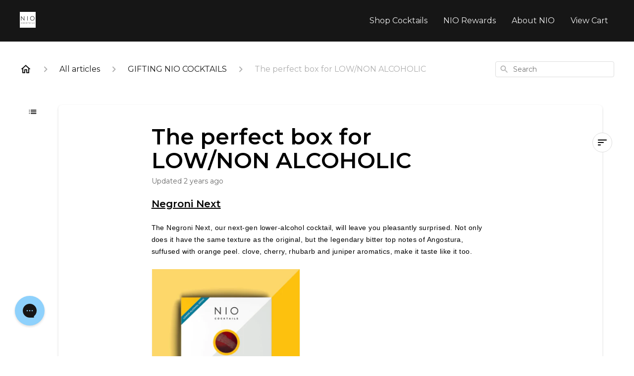

--- FILE ---
content_type: text/html; charset=utf-8
request_url: https://niococktailsuk.gorgias.help/en-US/the-perfect-box-for-lownon-alcoholic-293020
body_size: 43547
content:
<!DOCTYPE html><html lang="en-US"><head><meta charSet="utf-8"/><meta name="viewport" content="width=device-width"/><link rel="preconnect" href="https://fonts.googleapis.com"/><link rel="preconnect" href="https://fonts.gstatic.com" crossorigin="anonymous"/><link rel="stylesheet" type="text/css" data-href="https://fonts.googleapis.com/css2?family=Montserrat:wght@400;500;600&amp;display=swap" data-optimized-fonts="true"/><title>The perfect box for LOW/NON ALCOHOLIC</title><meta property="og:title" content="The perfect box for LOW/NON ALCOHOLIC"/><meta name="description" content="The Negroni Next, our next-gen lower-alcohol cocktail, will leave you pleasantly surprised. Not only does it have the same texture as the original, but the legendary bitter top notes of Angostura, suffused with orange peel. clove, cherry, rhubarb and"/><meta property="og:description" content="The Negroni Next, our next-gen lower-alcohol cocktail, will leave you pleasantly surprised. Not only does it have the same texture as the original, but the legendary bitter top notes of Angostura, suffused with orange peel. clove, cherry, rhubarb and"/><meta property="og:type" content="website"/><meta property="og:locale" content="en-US"/><link rel="canonical" href="https://niococktailsuk.gorgias.help/en-US/the-perfect-box-for-lownon-alcoholic-293020"/><meta property="og:url" content="https://niococktailsuk.gorgias.help/en-US/the-perfect-box-for-lownon-alcoholic-293020"/><link rel="stylesheet" href="https://cdn.jsdelivr.net/npm/froala-editor@4.0.5/css/froala_style.min.css" type="text/css"/><meta name="next-head-count" content="14"/><meta name="viewport" content="width=device-width, initial-scale=1, maximum-scale=2"/><link data-next-font="" rel="preconnect" href="/" crossorigin="anonymous"/><link rel="preload" href="https://assets.gorgias.help/051b4fd657c3ab82ae3037bcf43c252d814fe80d/_next/static/css/e0e528e4a9307032.css" as="style"/><link rel="stylesheet" href="https://assets.gorgias.help/051b4fd657c3ab82ae3037bcf43c252d814fe80d/_next/static/css/e0e528e4a9307032.css" data-n-g=""/><noscript data-n-css=""></noscript><script defer="" nomodule="" src="https://assets.gorgias.help/051b4fd657c3ab82ae3037bcf43c252d814fe80d/_next/static/chunks/polyfills-42372ed130431b0a.js"></script><script src="https://assets.gorgias.help/051b4fd657c3ab82ae3037bcf43c252d814fe80d/_next/static/chunks/webpack-ece144d0b073058f.js" defer=""></script><script src="https://assets.gorgias.help/051b4fd657c3ab82ae3037bcf43c252d814fe80d/_next/static/chunks/framework-a32fdada02556615.js" defer=""></script><script src="https://assets.gorgias.help/051b4fd657c3ab82ae3037bcf43c252d814fe80d/_next/static/chunks/main-97d7c75ecf7cf52b.js" defer=""></script><script src="https://assets.gorgias.help/051b4fd657c3ab82ae3037bcf43c252d814fe80d/_next/static/chunks/pages/_app-b1b20574e0c28ad0.js" defer=""></script><script src="https://assets.gorgias.help/051b4fd657c3ab82ae3037bcf43c252d814fe80d/_next/static/chunks/1903-23ff1ec26f31d34a.js" defer=""></script><script src="https://assets.gorgias.help/051b4fd657c3ab82ae3037bcf43c252d814fe80d/_next/static/chunks/4096-6c8362c45ca7b523.js" defer=""></script><script src="https://assets.gorgias.help/051b4fd657c3ab82ae3037bcf43c252d814fe80d/_next/static/chunks/2275-221429e919b006ed.js" defer=""></script><script src="https://assets.gorgias.help/051b4fd657c3ab82ae3037bcf43c252d814fe80d/_next/static/chunks/8303-74dceabc329893cc.js" defer=""></script><script src="https://assets.gorgias.help/051b4fd657c3ab82ae3037bcf43c252d814fe80d/_next/static/chunks/7799-e343243b1dfaa0b5.js" defer=""></script><script src="https://assets.gorgias.help/051b4fd657c3ab82ae3037bcf43c252d814fe80d/_next/static/chunks/pages/%5BslugArticleId%5D-4e795cbb8bb6715b.js" defer=""></script><script src="https://assets.gorgias.help/051b4fd657c3ab82ae3037bcf43c252d814fe80d/_next/static/gD5_w3OpjYvzqboyndGet/_buildManifest.js" defer=""></script><script src="https://assets.gorgias.help/051b4fd657c3ab82ae3037bcf43c252d814fe80d/_next/static/gD5_w3OpjYvzqboyndGet/_ssgManifest.js" defer=""></script><link rel="stylesheet" href="https://fonts.googleapis.com/css2?family=Montserrat:wght@400;500;600&display=swap"/></head><body><div id="__next"><div class="ghc-app"><style data-emotion="css-global 139nrsd">:root{--ghc-primary-color:#000000;--ghc-primary-font-family:"Montserrat";}html{line-height:1.15;-webkit-text-size-adjust:100%;}body{margin:0;}main{display:block;}h1{font-size:2em;margin:0.67em 0;}hr{box-sizing:content-box;height:0;overflow:visible;}pre{font-family:monospace,monospace;font-size:1em;}a{background-color:transparent;}abbr[title]{border-bottom:none;-webkit-text-decoration:underline;text-decoration:underline;-webkit-text-decoration:underline dotted;text-decoration:underline dotted;}b,strong{font-weight:bolder;}code,kbd,samp{font-family:monospace,monospace;font-size:1em;}small{font-size:80%;}sub,sup{font-size:75%;line-height:0;position:relative;vertical-align:baseline;}sub{bottom:-0.25em;}sup{top:-0.5em;}img{border-style:none;}button,input,optgroup,select,textarea{font-family:inherit;font-size:100%;line-height:1.15;margin:0;}button,input{overflow:visible;}button,select{text-transform:none;}button,[type="button"],[type="reset"],[type="submit"]{-webkit-appearance:button;}button::-moz-focus-inner,[type="button"]::-moz-focus-inner,[type="reset"]::-moz-focus-inner,[type="submit"]::-moz-focus-inner{border-style:none;padding:0;}button:-moz-focusring,[type="button"]:-moz-focusring,[type="reset"]:-moz-focusring,[type="submit"]:-moz-focusring{outline:1px dotted ButtonText;}fieldset{padding:0.35em 0.75em 0.625em;}legend{box-sizing:border-box;color:inherit;display:table;max-width:100%;padding:0;white-space:normal;}progress{vertical-align:baseline;}textarea{overflow:auto;}[type="checkbox"],[type="radio"]{box-sizing:border-box;padding:0;}[type="number"]::-webkit-inner-spin-button,[type="number"]::-webkit-outer-spin-button{height:auto;}[type="search"]{-webkit-appearance:textfield;outline-offset:-2px;}[type="search"]::-webkit-search-decoration{-webkit-appearance:none;}::-webkit-file-upload-button{-webkit-appearance:button;font:inherit;}details{display:block;}summary{display:-webkit-box;display:-webkit-list-item;display:-ms-list-itembox;display:list-item;}template{display:none;}[hidden]{display:none;}html{box-sizing:border-box;scroll-behavior:smooth;}*,*:before,*:after{box-sizing:inherit;}#nprogress .bar{background:#000000!important;}#nprogress .peg{box-shadow:0 0 10px #000000,0 0 5px #000000;}#nprogress .spinner-icon{border-top-color:#000000;border-left-color:#000000;}.masonry-layout{display:-webkit-box;display:-webkit-flex;display:-ms-flexbox;display:flex;margin-left:-16px;width:auto;}@media (min-width: 768px){.masonry-layout{margin-right:40px;margin-left:40px;}}@media (min-width: 1240px){.masonry-layout{margin-right:0;margin-left:0;}}.masonry-layout_column{-webkit-background-clip:padding-box;background-clip:padding-box;}.masonry-layout_column:not(:first-child){padding-left:16px;}.masonry-layout_column>div{margin-bottom:16px;}</style><style data-emotion="css mk59p0">.css-mk59p0{min-height:100vh;display:-webkit-box;display:-webkit-flex;display:-ms-flexbox;display:flex;-webkit-flex-direction:column;-ms-flex-direction:column;flex-direction:column;-webkit-align-items:stretch;-webkit-box-align:stretch;-ms-flex-align:stretch;align-items:stretch;background-color:#FFFFFF;overflow-y:hidden;}</style><div class="ghc-main-wrapper css-mk59p0 e7zpaoq8"><style data-emotion="css 1pre3yo">.css-1pre3yo{position:-webkit-sticky;position:sticky;top:0;z-index:100;background-color:#161616;}</style><div class="ghc-header-wrapper css-1pre3yo e7zpaoq4"><style data-emotion="css umci57">.css-umci57{margin-right:16px;margin-left:16px;}@media (min-width: 568px){.css-umci57{margin-right:28px;margin-left:28px;}}@media (min-width: 768px){.css-umci57{margin-right:40px;margin-left:40px;}}@media (min-width: 1240px){.css-umci57{margin-left:0;margin-right:0;}}@media (min-width: 1240px){.css-umci57{margin-right:auto;margin-left:auto;width:100%;max-width:1200px;}}</style><style data-emotion="css 10u05yz">.css-10u05yz{display:-webkit-box;display:-webkit-flex;display:-ms-flexbox;display:flex;-webkit-flex-direction:row;-ms-flex-direction:row;flex-direction:row;-webkit-align-items:center;-webkit-box-align:center;-ms-flex-align:center;align-items:center;-webkit-box-pack:justify;-webkit-justify-content:space-between;justify-content:space-between;padding:20px 0;background-color:#161616;margin-right:16px;margin-left:16px;}@media (min-width: 1240px){.css-10u05yz{padding:24px 0;}}@media (min-width: 568px){.css-10u05yz{margin-right:28px;margin-left:28px;}}@media (min-width: 768px){.css-10u05yz{margin-right:40px;margin-left:40px;}}@media (min-width: 1240px){.css-10u05yz{margin-left:0;margin-right:0;}}@media (min-width: 1240px){.css-10u05yz{margin-right:auto;margin-left:auto;width:100%;max-width:1200px;}}</style><header class="ghc-header-menu-container e7zpaoq3 css-10u05yz e1fhn3j92" data-testid="header"><style data-emotion="css 1590xb2">.css-1590xb2{-webkit-flex:0 1 auto;-ms-flex:0 1 auto;flex:0 1 auto;height:32px;position:relative;-webkit-align-self:stretch;-ms-flex-item-align:stretch;align-self:stretch;margin:0;}@media (min-width: 320px){.css-1590xb2{max-width:calc(100% - 40px);}}@media (min-width: 568px){.css-1590xb2{max-width:initial;}}@media (min-width: 1240px){.css-1590xb2{overflow:hidden;}}</style><div class="ghc-brand-container css-1590xb2 e1e45vw83"><style data-emotion="css 47xh8o">.css-47xh8o{-webkit-text-decoration:none;text-decoration:none;color:inherit;cursor:pointer;}</style><a class="css-47xh8o e1e45vw80" href="https://niococktails.co.uk/"><style data-emotion="css 1jzv44t">.css-1jzv44t{object-fit:contain;object-position:left center;height:100%;width:auto;max-width:100%;}</style><img alt="NIO Cocktails UK Help Centre logo" loading="lazy" width="180" height="32" decoding="async" data-nimg="1" class="css-1jzv44t e1e45vw81" style="color:transparent" sizes="180px" srcSet="https://attachments.gorgias.help/cdn-cgi/image/quality=100,width=16/https://attachments.gorgias.help/qmo0/hc/xdww/logo_it_it-2bbe2cd4-9160-44e2-a805-03e12d3d12c1.jpg 16w, https://attachments.gorgias.help/cdn-cgi/image/quality=100,width=32/https://attachments.gorgias.help/qmo0/hc/xdww/logo_it_it-2bbe2cd4-9160-44e2-a805-03e12d3d12c1.jpg 32w, https://attachments.gorgias.help/cdn-cgi/image/quality=100,width=48/https://attachments.gorgias.help/qmo0/hc/xdww/logo_it_it-2bbe2cd4-9160-44e2-a805-03e12d3d12c1.jpg 48w, https://attachments.gorgias.help/cdn-cgi/image/quality=100,width=64/https://attachments.gorgias.help/qmo0/hc/xdww/logo_it_it-2bbe2cd4-9160-44e2-a805-03e12d3d12c1.jpg 64w, https://attachments.gorgias.help/cdn-cgi/image/quality=100,width=96/https://attachments.gorgias.help/qmo0/hc/xdww/logo_it_it-2bbe2cd4-9160-44e2-a805-03e12d3d12c1.jpg 96w, https://attachments.gorgias.help/cdn-cgi/image/quality=100,width=128/https://attachments.gorgias.help/qmo0/hc/xdww/logo_it_it-2bbe2cd4-9160-44e2-a805-03e12d3d12c1.jpg 128w, https://attachments.gorgias.help/cdn-cgi/image/quality=100,width=256/https://attachments.gorgias.help/qmo0/hc/xdww/logo_it_it-2bbe2cd4-9160-44e2-a805-03e12d3d12c1.jpg 256w, https://attachments.gorgias.help/cdn-cgi/image/quality=100,width=384/https://attachments.gorgias.help/qmo0/hc/xdww/logo_it_it-2bbe2cd4-9160-44e2-a805-03e12d3d12c1.jpg 384w, https://attachments.gorgias.help/cdn-cgi/image/quality=100,width=640/https://attachments.gorgias.help/qmo0/hc/xdww/logo_it_it-2bbe2cd4-9160-44e2-a805-03e12d3d12c1.jpg 640w, https://attachments.gorgias.help/cdn-cgi/image/quality=100,width=750/https://attachments.gorgias.help/qmo0/hc/xdww/logo_it_it-2bbe2cd4-9160-44e2-a805-03e12d3d12c1.jpg 750w, https://attachments.gorgias.help/cdn-cgi/image/quality=100,width=828/https://attachments.gorgias.help/qmo0/hc/xdww/logo_it_it-2bbe2cd4-9160-44e2-a805-03e12d3d12c1.jpg 828w, https://attachments.gorgias.help/cdn-cgi/image/quality=100,width=1080/https://attachments.gorgias.help/qmo0/hc/xdww/logo_it_it-2bbe2cd4-9160-44e2-a805-03e12d3d12c1.jpg 1080w, https://attachments.gorgias.help/cdn-cgi/image/quality=100,width=1200/https://attachments.gorgias.help/qmo0/hc/xdww/logo_it_it-2bbe2cd4-9160-44e2-a805-03e12d3d12c1.jpg 1200w, https://attachments.gorgias.help/cdn-cgi/image/quality=100,width=1920/https://attachments.gorgias.help/qmo0/hc/xdww/logo_it_it-2bbe2cd4-9160-44e2-a805-03e12d3d12c1.jpg 1920w, https://attachments.gorgias.help/cdn-cgi/image/quality=100,width=2048/https://attachments.gorgias.help/qmo0/hc/xdww/logo_it_it-2bbe2cd4-9160-44e2-a805-03e12d3d12c1.jpg 2048w, https://attachments.gorgias.help/cdn-cgi/image/quality=100,width=3840/https://attachments.gorgias.help/qmo0/hc/xdww/logo_it_it-2bbe2cd4-9160-44e2-a805-03e12d3d12c1.jpg 3840w" src="https://attachments.gorgias.help/cdn-cgi/image/quality=100,width=3840/https://attachments.gorgias.help/qmo0/hc/xdww/logo_it_it-2bbe2cd4-9160-44e2-a805-03e12d3d12c1.jpg"/></a></div><style data-emotion="css zwxsua">.css-zwxsua{display:none;text-align:right;}@media (min-width: 1240px){.css-zwxsua{display:grid;grid-gap:8px;grid-template-columns:repeat(4, auto);}}</style><nav data-testid="header-nav-items" aria-label="Primary menu" class="css-zwxsua e1fhn3j90"><style data-emotion="css bahmoy">.css-bahmoy{font-family:var(--ghc-primary-font-family),sans-serif;-webkit-font-smoothing:antialiased;-moz-osx-font-smoothing:grayscale;font-style:normal;font-weight:normal;font-size:16px;line-height:24px;-webkit-text-decoration:none;text-decoration:none;padding:6px 12px;color:#EEEEEE;-webkit-transition:color 200ms linear;transition:color 200ms linear;}.css-bahmoy:hover,.css-bahmoy:active{color:#FFFFFF;}</style><a href="https://niococktails.co.uk/collections/build-a-box" target="_blank" class="css-bahmoy e1zzhym0">Shop Cocktails </a><a href="https://niococktails.co.uk/pages/nio-rewards" target="_blank" class="css-bahmoy e1zzhym0">NIO Rewards</a><a href="https://niococktails.co.uk/pages/about-us" target="_blank" class="css-bahmoy e1zzhym0">About NIO</a><a href="https://niococktails.co.uk/cart" target="_blank" class="css-bahmoy e1zzhym0">View Cart</a></nav><style data-emotion="css bv9o8f">.css-bv9o8f{fill:#EEEEEE;}@media (min-width: 1240px){.css-bv9o8f{display:none;}}</style><svg width="24" height="24" viewBox="0 0 24 24" fill="#161616" xmlns="http://www.w3.org/2000/svg" data-testid="header-mobile-menu-icon" aria-hidden="true" class="css-bv9o8f e1fhn3j91"><path d="M4 18H20C20.55 18 21 17.55 21 17C21 16.45 20.55 16 20 16H4C3.45 16 3 16.45 3 17C3 17.55 3.45 18 4 18ZM4 13H20C20.55 13 21 12.55 21 12C21 11.45 20.55 11 20 11H4C3.45 11 3 11.45 3 12C3 12.55 3.45 13 4 13ZM3 7C3 7.55 3.45 8 4 8H20C20.55 8 21 7.55 21 7C21 6.45 20.55 6 20 6H4C3.45 6 3 6.45 3 7Z"></path></svg><style data-emotion="css 1560upm">.css-1560upm{display:none;background-color:#161616;position:fixed;height:100%;left:0;right:0;top:0;bottom:0;width:100%;}@media (min-width: 1240px){.css-1560upm{display:none;}}</style><div class="css-1560upm e1sdkc694" data-testid="mobile-menu"><style data-emotion="css kmihp5">.css-kmihp5{display:-webkit-box;display:-webkit-flex;display:-ms-flexbox;display:flex;-webkit-flex-direction:row;-ms-flex-direction:row;flex-direction:row;-webkit-align-items:center;-webkit-box-align:center;-ms-flex-align:center;align-items:center;-webkit-box-pack:justify;-webkit-justify-content:space-between;justify-content:space-between;padding:20px 0;background-color:#161616;margin-right:16px;margin-left:16px;}@media (min-width: 568px){.css-kmihp5{margin-right:28px;margin-left:28px;}}@media (min-width: 768px){.css-kmihp5{margin-right:40px;margin-left:40px;}}@media (min-width: 1240px){.css-kmihp5{margin-left:0;margin-right:0;}}@media (min-width: 1240px){.css-kmihp5{margin-right:auto;margin-left:auto;width:100%;max-width:1200px;}}</style><div class="e7zpaoq3 css-kmihp5 e1zzhym1"><div class="ghc-brand-container css-1590xb2 e1e45vw83"><a class="css-47xh8o e1e45vw80" href="/en-US"><img alt="NIO Cocktails UK Help Centre logo" loading="lazy" width="180" height="32" decoding="async" data-nimg="1" class="css-1jzv44t e1e45vw81" style="color:transparent" sizes="180px" srcSet="https://attachments.gorgias.help/cdn-cgi/image/quality=100,width=16/https://attachments.gorgias.help/qmo0/hc/xdww/logo_it_it-2bbe2cd4-9160-44e2-a805-03e12d3d12c1.jpg 16w, https://attachments.gorgias.help/cdn-cgi/image/quality=100,width=32/https://attachments.gorgias.help/qmo0/hc/xdww/logo_it_it-2bbe2cd4-9160-44e2-a805-03e12d3d12c1.jpg 32w, https://attachments.gorgias.help/cdn-cgi/image/quality=100,width=48/https://attachments.gorgias.help/qmo0/hc/xdww/logo_it_it-2bbe2cd4-9160-44e2-a805-03e12d3d12c1.jpg 48w, https://attachments.gorgias.help/cdn-cgi/image/quality=100,width=64/https://attachments.gorgias.help/qmo0/hc/xdww/logo_it_it-2bbe2cd4-9160-44e2-a805-03e12d3d12c1.jpg 64w, https://attachments.gorgias.help/cdn-cgi/image/quality=100,width=96/https://attachments.gorgias.help/qmo0/hc/xdww/logo_it_it-2bbe2cd4-9160-44e2-a805-03e12d3d12c1.jpg 96w, https://attachments.gorgias.help/cdn-cgi/image/quality=100,width=128/https://attachments.gorgias.help/qmo0/hc/xdww/logo_it_it-2bbe2cd4-9160-44e2-a805-03e12d3d12c1.jpg 128w, https://attachments.gorgias.help/cdn-cgi/image/quality=100,width=256/https://attachments.gorgias.help/qmo0/hc/xdww/logo_it_it-2bbe2cd4-9160-44e2-a805-03e12d3d12c1.jpg 256w, https://attachments.gorgias.help/cdn-cgi/image/quality=100,width=384/https://attachments.gorgias.help/qmo0/hc/xdww/logo_it_it-2bbe2cd4-9160-44e2-a805-03e12d3d12c1.jpg 384w, https://attachments.gorgias.help/cdn-cgi/image/quality=100,width=640/https://attachments.gorgias.help/qmo0/hc/xdww/logo_it_it-2bbe2cd4-9160-44e2-a805-03e12d3d12c1.jpg 640w, https://attachments.gorgias.help/cdn-cgi/image/quality=100,width=750/https://attachments.gorgias.help/qmo0/hc/xdww/logo_it_it-2bbe2cd4-9160-44e2-a805-03e12d3d12c1.jpg 750w, https://attachments.gorgias.help/cdn-cgi/image/quality=100,width=828/https://attachments.gorgias.help/qmo0/hc/xdww/logo_it_it-2bbe2cd4-9160-44e2-a805-03e12d3d12c1.jpg 828w, https://attachments.gorgias.help/cdn-cgi/image/quality=100,width=1080/https://attachments.gorgias.help/qmo0/hc/xdww/logo_it_it-2bbe2cd4-9160-44e2-a805-03e12d3d12c1.jpg 1080w, https://attachments.gorgias.help/cdn-cgi/image/quality=100,width=1200/https://attachments.gorgias.help/qmo0/hc/xdww/logo_it_it-2bbe2cd4-9160-44e2-a805-03e12d3d12c1.jpg 1200w, https://attachments.gorgias.help/cdn-cgi/image/quality=100,width=1920/https://attachments.gorgias.help/qmo0/hc/xdww/logo_it_it-2bbe2cd4-9160-44e2-a805-03e12d3d12c1.jpg 1920w, https://attachments.gorgias.help/cdn-cgi/image/quality=100,width=2048/https://attachments.gorgias.help/qmo0/hc/xdww/logo_it_it-2bbe2cd4-9160-44e2-a805-03e12d3d12c1.jpg 2048w, https://attachments.gorgias.help/cdn-cgi/image/quality=100,width=3840/https://attachments.gorgias.help/qmo0/hc/xdww/logo_it_it-2bbe2cd4-9160-44e2-a805-03e12d3d12c1.jpg 3840w" src="https://attachments.gorgias.help/cdn-cgi/image/quality=100,width=3840/https://attachments.gorgias.help/qmo0/hc/xdww/logo_it_it-2bbe2cd4-9160-44e2-a805-03e12d3d12c1.jpg"/></a></div><style data-emotion="css 1xywq8e">.css-1xywq8e{fill:#EEEEEE;}</style><svg width="24" height="24" viewBox="0 0 24 24" fill="#161616" xmlns="http://www.w3.org/2000/svg" class="css-1xywq8e e1sdkc692"><path d="M18.3002 5.71022C17.9102 5.32022 17.2802 5.32022 16.8902 5.71022L12.0002 10.5902L7.11022 5.70021C6.72022 5.31021 6.09021 5.31021 5.70021 5.70021C5.31021 6.09021 5.31021 6.72022 5.70021 7.11022L10.5902 12.0002L5.70021 16.8902C5.31021 17.2802 5.31021 17.9102 5.70021 18.3002C6.09021 18.6902 6.72022 18.6902 7.11022 18.3002L12.0002 13.4102L16.8902 18.3002C17.2802 18.6902 17.9102 18.6902 18.3002 18.3002C18.6902 17.9102 18.6902 17.2802 18.3002 16.8902L13.4102 12.0002L18.3002 7.11022C18.6802 6.73022 18.6802 6.09022 18.3002 5.71022Z"></path></svg></div><style data-emotion="css sirhaf">.css-sirhaf{display:grid;grid-gap:8px;padding:16px;}</style><nav class="css-sirhaf e1sdkc693"><a href="https://niococktails.co.uk/collections/build-a-box" target="_blank" class="css-bahmoy e1zzhym0">Shop Cocktails </a><a href="https://niococktails.co.uk/pages/nio-rewards" target="_blank" class="css-bahmoy e1zzhym0">NIO Rewards</a><a href="https://niococktails.co.uk/pages/about-us" target="_blank" class="css-bahmoy e1zzhym0">About NIO</a><a href="https://niococktails.co.uk/cart" target="_blank" class="css-bahmoy e1zzhym0">View Cart</a></nav><style data-emotion="css c4j36v">.css-c4j36v{margin-block-start:4px;margin-block-end:4px;border:0;height:1px;background:#DDDDDD;}</style><hr class="css-c4j36v e1sdkc690"/><nav class="css-sirhaf e1sdkc693"><style data-emotion="css 18uttoq">.css-18uttoq{font-family:var(--ghc-primary-font-family),sans-serif;-webkit-font-smoothing:antialiased;-moz-osx-font-smoothing:grayscale;font-style:normal;font-weight:normal;font-size:16px;line-height:24px;-webkit-text-decoration:none;text-decoration:none;padding:6px 12px;color:#EEEEEE;-webkit-transition:color 200ms linear;transition:color 200ms linear;border:none;background:none;display:-webkit-box;display:-webkit-flex;display:-ms-flexbox;display:flex;gap:4px;-webkit-align-items:center;-webkit-box-align:center;-ms-flex-align:center;align-items:center;}.css-18uttoq:hover,.css-18uttoq:active{color:#FFFFFF;}</style><button class="css-18uttoq e1sdkc691"><style data-emotion="css 19hyj68">.css-19hyj68{position:relative;height:1em;width:1em;}</style><div class="css-19hyj68 e1u3bja70"><img alt="English (US)" decoding="async" data-nimg="fill" style="position:absolute;height:100%;width:100%;left:0;top:0;right:0;bottom:0;color:transparent" src="[data-uri]"/></div> <!-- -->English (US)</button></nav></div></header></div><style data-emotion="css m8poij">.css-m8poij{margin-right:16px;margin-left:16px;}@media (min-width: 568px){.css-m8poij{margin-right:28px;margin-left:28px;}}@media (min-width: 768px){.css-m8poij{margin-right:40px;margin-left:40px;}}@media (min-width: 1240px){.css-m8poij{margin-left:0;margin-right:0;}}@media (min-width: 1240px){.css-m8poij{margin:auto;width:100%;max-width:1200px;}}</style><div class="css-m8poij e7zpaoq7"></div><style data-emotion="css 1wqde3n">.css-1wqde3n{-webkit-flex:1;-ms-flex:1;flex:1;display:-webkit-box;display:-webkit-flex;display:-ms-flexbox;display:flex;-webkit-flex-direction:column;-ms-flex-direction:column;flex-direction:column;position:relative;margin:0;}@media (min-width: 768px){.css-1wqde3n{margin:16px 0 56px;-webkit-box-pack:initial;-ms-flex-pack:initial;-webkit-justify-content:initial;justify-content:initial;}}@media (min-width: 1240px){.css-1wqde3n{width:100%;margin:24px auto 56px;max-width:1200px;}}</style><div class="ghc-main-content-container css-1wqde3n e7zpaoq6"><style data-emotion="css 1yd23ty">.css-1yd23ty{margin-right:16px;margin-left:16px;}@media (min-width: 568px){.css-1yd23ty{margin-right:28px;margin-left:28px;}}@media (min-width: 768px){.css-1yd23ty{margin-right:40px;margin-left:40px;}}@media (min-width: 1240px){.css-1yd23ty{margin-left:0;margin-right:0;}}@media (min-width: 768px){.css-1yd23ty{margin-bottom:16px;}}</style><div class="css-1yd23ty e9fe0vc5"><style data-emotion="css zy42vf">.css-zy42vf{display:-webkit-box;display:-webkit-flex;display:-ms-flexbox;display:flex;-webkit-box-flex-wrap:wrap;-webkit-flex-wrap:wrap;-ms-flex-wrap:wrap;flex-wrap:wrap;-webkit-box-pack:justify;-webkit-justify-content:space-between;justify-content:space-between;-webkit-align-items:center;-webkit-box-align:center;-ms-flex-align:center;align-items:center;min-height:64px;padding-bottom:16px;}@media (min-width: 768px){.css-zy42vf{-webkit-box-flex-wrap:initial;-webkit-flex-wrap:initial;-ms-flex-wrap:initial;flex-wrap:initial;-webkit-box-pack:initial;-ms-flex-pack:initial;-webkit-justify-content:initial;justify-content:initial;-webkit-align-items:initial;-webkit-box-align:initial;-ms-flex-align:initial;align-items:initial;display:grid;grid-template-columns:1fr 240px;}}</style><div class="css-zy42vf e9fe0vc4"><style data-emotion="css 4n65xp">.css-4n65xp{display:-webkit-box;display:-webkit-flex;display:-ms-flexbox;display:flex;-webkit-box-flex-wrap:wrap;-webkit-flex-wrap:wrap;-ms-flex-wrap:wrap;flex-wrap:wrap;-webkit-box-pack:justify;-webkit-justify-content:space-between;justify-content:space-between;-webkit-align-items:center;-webkit-box-align:center;-ms-flex-align:center;align-items:center;}</style><div class="css-4n65xp e9fe0vc3"><style data-emotion="css 1v3caum">.css-1v3caum{padding-top:16px;}</style><style data-emotion="css 1j8ix88">.css-1j8ix88{-webkit-flex:1 0 auto;-ms-flex:1 0 auto;flex:1 0 auto;display:-webkit-box;display:-webkit-flex;display:-ms-flexbox;display:flex;-webkit-flex-direction:row;-ms-flex-direction:row;flex-direction:row;-webkit-box-flex-wrap:wrap;-webkit-flex-wrap:wrap;-ms-flex-wrap:wrap;flex-wrap:wrap;-webkit-align-items:center;-webkit-box-align:center;-ms-flex-align:center;align-items:center;max-width:100%;margin-bottom:-16px;padding-top:16px;}.css-1j8ix88>*{margin-bottom:16px;}</style><nav class="ghc-breadcrumbs-container e9fe0vc1 css-1j8ix88 ecpqs3l3" aria-label="Breadcrumb"><a class="ghc-breadcrumbs-home" style="height:24px;width:24px;margin-right:16px" href="/en-US"><style data-emotion="css 1skx4g">.css-1skx4g{cursor:pointer;vertical-align:top;}</style><svg width="24" height="24" viewBox="0 0 24 24" fill="#161616" xmlns="http://www.w3.org/2000/svg" aria-hidden="true" class="css-1skx4g ecpqs3l0"><path d="M11.9998 5.69017L16.8343 10.0412C16.9396 10.136 16.9998 10.2711 16.9998 10.4129V18.0002H14.9998V12.5002C14.9998 12.224 14.7759 12.0002 14.4998 12.0002H9.49978C9.22364 12.0002 8.99978 12.224 8.99978 12.5002V18.0002H6.99978V10.4129C6.99978 10.2711 7.05994 10.136 7.1653 10.0412L11.9998 5.69017ZM12.3343 3.3012C12.1441 3.13007 11.8555 3.13007 11.6653 3.3012L2.96828 11.1285C2.62767 11.4351 2.84452 12.0002 3.30276 12.0002H4.99978V19.0002C4.99978 19.5525 5.4475 20.0002 5.99978 20.0002H9.99978C10.5521 20.0002 10.9998 19.5525 10.9998 19.0002V14.0002H12.9998V19.0002C12.9998 19.5525 13.4475 20.0002 13.9998 20.0002H17.9998C18.5521 20.0002 18.9998 19.5525 18.9998 19.0002V12.0002H20.6968C21.155 12.0002 21.3719 11.4351 21.0313 11.1285L12.3343 3.3012Z"></path></svg></a><style data-emotion="css 5z3jtg">.css-5z3jtg{margin-right:16px;display:-webkit-box;display:-webkit-flex;display:-ms-flexbox;display:flex;-webkit-flex-direction:row;-ms-flex-direction:row;flex-direction:row;-webkit-align-items:center;-webkit-box-align:center;-ms-flex-align:center;align-items:center;}</style><div class="ghc-breadcrumbs-item css-5z3jtg ecpqs3l2"><style data-emotion="css o7nnmj">.css-o7nnmj{margin-right:16px;}</style><style data-emotion="css 1vt6q91">.css-1vt6q91{fill:#AFAFAF;-webkit-transform:rotate(0deg);-moz-transform:rotate(0deg);-ms-transform:rotate(0deg);transform:rotate(0deg);margin-right:16px;}</style><svg width="24" height="24" viewBox="0 0 24 24" fill="#6A6A6A" xmlns="http://www.w3.org/2000/svg" facing="right" aria-hidden="true" class="ecpqs3l1 css-1vt6q91 e18qeao70"><path d="M9.29006 15.8805L13.1701 12.0005L9.29006 8.12047C8.90006 7.73047 8.90006 7.10047 9.29006 6.71047C9.68006 6.32047 10.3101 6.32047 10.7001 6.71047L15.2901 11.3005C15.6801 11.6905 15.6801 12.3205 15.2901 12.7105L10.7001 17.3005C10.3101 17.6905 9.68006 17.6905 9.29006 17.3005C8.91006 16.9105 8.90006 16.2705 9.29006 15.8805Z"></path></svg><style data-emotion="css g65o95">.css-g65o95{-webkit-text-decoration:none;text-decoration:none;}</style><a class="css-g65o95 e1vnn2d20" href="/en-US/articles"><style data-emotion="css 1v0mfn2">.css-1v0mfn2{font-family:var(--ghc-primary-font-family),sans-serif;-webkit-font-smoothing:antialiased;-moz-osx-font-smoothing:grayscale;font-size:16px;font-style:normal;font-weight:400;line-height:24px;letter-spacing:0px;color:#161616;}</style><span class="css-1v0mfn2 e1vnn2d21">All articles</span></a></div><div class="ghc-breadcrumbs-item css-5z3jtg ecpqs3l2"><svg width="24" height="24" viewBox="0 0 24 24" fill="#6A6A6A" xmlns="http://www.w3.org/2000/svg" facing="right" aria-hidden="true" class="ecpqs3l1 css-1vt6q91 e18qeao70"><path d="M9.29006 15.8805L13.1701 12.0005L9.29006 8.12047C8.90006 7.73047 8.90006 7.10047 9.29006 6.71047C9.68006 6.32047 10.3101 6.32047 10.7001 6.71047L15.2901 11.3005C15.6801 11.6905 15.6801 12.3205 15.2901 12.7105L10.7001 17.3005C10.3101 17.6905 9.68006 17.6905 9.29006 17.3005C8.91006 16.9105 8.90006 16.2705 9.29006 15.8805Z"></path></svg><a class="css-g65o95 e1vnn2d20" href="/en-US/articles/gifting-nio-cocktails-24783"><span class="css-1v0mfn2 e1vnn2d21">GIFTING NIO COCKTAILS</span></a></div><div class="ghc-breadcrumbs-item css-5z3jtg ecpqs3l2"><svg width="24" height="24" viewBox="0 0 24 24" fill="#6A6A6A" xmlns="http://www.w3.org/2000/svg" facing="right" aria-hidden="true" class="ecpqs3l1 css-1vt6q91 e18qeao70"><path d="M9.29006 15.8805L13.1701 12.0005L9.29006 8.12047C8.90006 7.73047 8.90006 7.10047 9.29006 6.71047C9.68006 6.32047 10.3101 6.32047 10.7001 6.71047L15.2901 11.3005C15.6801 11.6905 15.6801 12.3205 15.2901 12.7105L10.7001 17.3005C10.3101 17.6905 9.68006 17.6905 9.29006 17.3005C8.91006 16.9105 8.90006 16.2705 9.29006 15.8805Z"></path></svg><style data-emotion="css 1pp9xez">.css-1pp9xez{font-family:var(--ghc-primary-font-family),sans-serif;-webkit-font-smoothing:antialiased;-moz-osx-font-smoothing:grayscale;font-size:16px;font-style:normal;font-weight:400;line-height:24px;letter-spacing:0px;color:#AFAFAF;}</style><span class="css-1pp9xez e1vnn2d21">The perfect box for LOW/NON ALCOHOLIC</span></div></nav></div><style data-emotion="css 1sh5uvj">.css-1sh5uvj{-webkit-flex:1 0 240px;-ms-flex:1 0 240px;flex:1 0 240px;padding-top:16px;}@media (min-width: 568px){.css-1sh5uvj{max-width:240px;}}</style><style data-emotion="css o5rpzk">.css-o5rpzk{position:relative;min-width:240px;-webkit-flex:1 0 240px;-ms-flex:1 0 240px;flex:1 0 240px;padding-top:16px;}@media (min-width: 568px){.css-o5rpzk{max-width:240px;}}</style><div class="e9fe0vc0 css-o5rpzk e1ud3o2f10"><style data-emotion="css vuxxad">.css-vuxxad{width:100%;height:32px;position:relative;}</style><div class="css-vuxxad e1ud3o2f9"><style data-emotion="css 1gaq6r2">.css-1gaq6r2{position:absolute;z-index:1;width:100%;border-radius:4px;background:#FFFFFF;padding:6px 8px;}.css-1gaq6r2::after{content:'';background:#FFFFFF;position:absolute;z-index:-1;top:0;left:0;width:100%;height:100%;border-radius:4px;border-style:solid;border-color:#DDDDDD;border-width:1px;}.css-1gaq6r2::after[aria-expanded='true']::after{border-width:2px;}</style><div role="combobox" aria-expanded="false" aria-haspopup="listbox" aria-labelledby="algolia-search-combobox-label" class="css-1gaq6r2 e1ud3o2f8"><style data-emotion="css 8xhv84">.css-8xhv84{width:100%;display:-webkit-box;display:-webkit-flex;display:-ms-flexbox;display:flex;}</style><form action="" novalidate="" role="search" class="css-8xhv84 e1ud3o2f7"><style data-emotion="css 10pl228">.css-10pl228{width:20px;height:20px;padding:0;border:0;background:none;}.css-10pl228 svg{width:20px;height:20px;overflow:inherit;vertical-align:top;}</style><div aria-hidden="true" class="css-10pl228 e1ud3o2f12"><style data-emotion="css r01nf4">.css-r01nf4 path{fill:#AFAFAF;}</style><svg width="24" height="24" viewBox="0 0 24 24" fill="none" xmlns="http://www.w3.org/2000/svg" class="css-r01nf4 e1ud3o2f4"><path d="M15.5001 14H14.7101L14.4301 13.73C15.6301 12.33 16.2501 10.42 15.9101 8.39002C15.4401 5.61002 13.1201 3.39002 10.3201 3.05002C6.09014 2.53002 2.53014 6.09001 3.05014 10.32C3.39014 13.12 5.61014 15.44 8.39014 15.91C10.4201 16.25 12.3301 15.63 13.7301 14.43L14.0001 14.71V15.5L18.2501 19.75C18.6601 20.16 19.3301 20.16 19.7401 19.75C20.1501 19.34 20.1501 18.67 19.7401 18.26L15.5001 14ZM9.50014 14C7.01014 14 5.00014 11.99 5.00014 9.50002C5.00014 7.01002 7.01014 5.00002 9.50014 5.00002C11.9901 5.00002 14.0001 7.01002 14.0001 9.50002C14.0001 11.99 11.9901 14 9.50014 14Z" fill="#161616"></path></svg></div><style data-emotion="css 1ixuqoh">.css-1ixuqoh{clip:rect(1px, 1px, 1px, 1px);-webkit-clip-path:inset(50%);clip-path:inset(50%);height:1px;width:1px;margin:-1px;overflow:hidden;padding:0;position:absolute;}</style><label id="algolia-search-combobox-label" for="algolia-search-combobox-input" class="css-1ixuqoh e1ud3o2f11">Search</label><style data-emotion="css xufeo3">.css-xufeo3{width:100%;margin:0 8px;font-family:var(--ghc-primary-font-family),sans-serif;-webkit-font-smoothing:antialiased;-moz-osx-font-smoothing:grayscale;font-size:14px;line-height:20px;-webkit-appearance:none;-moz-appearance:none;-ms-appearance:none;appearance:none;border:none;outline:none;padding:0;background-color:white;}.css-xufeo3::-webkit-search-cancel-button{-webkit-appearance:none;}</style><input aria-autocomplete="both" aria-labelledby="algolia-search-combobox-label" id="algolia-search-combobox-input" autoComplete="off" autoCorrect="off" autoCapitalize="off" enterKeyHint="search" spellcheck="false" placeholder="Search" maxLength="512" type="search" class="css-xufeo3 e1ud3o2f6" value=""/></form></div></div></div></div></div><style data-emotion="css 10ka66o">.css-10ka66o{display:-webkit-box;display:-webkit-flex;display:-ms-flexbox;display:flex;-webkit-flex-direction:column;-ms-flex-direction:column;flex-direction:column;-webkit-box-flex:1;-webkit-flex-grow:1;-ms-flex-positive:1;flex-grow:1;}@media (min-width: 1240px){.css-10ka66o{-webkit-flex-direction:row;-ms-flex-direction:row;flex-direction:row;}}</style><div class="ghc-with-navigation-sidebar-v2 css-10ka66o e15e7tjv6"><style data-emotion="css 1wy1qtd">.css-1wy1qtd{margin-left:16px;}@media (min-width: 568px){.css-1wy1qtd{margin-left:24px;}}@media (min-width: 768px){.css-1wy1qtd{margin-left:64px;}}@media (min-width: 1240px){.css-1wy1qtd{margin-left:7.7px;display:block;}}</style><div class="css-1wy1qtd e15e7tjv2"><style data-emotion="css hxq15f">.css-hxq15f{margin-right:10.5px;margin-top:20px;min-width:36px;min-height:36px;display:none;position:-webkit-sticky;position:sticky;top:100px;}.css-hxq15f:hover{cursor:pointer;}@media (min-width: 1240px){.css-hxq15f{display:inline-block;}}</style><div class="ghc-open-navigation-sidebar css-hxq15f e17yqjk03"><style data-emotion="css ixolil">.css-ixolil{width:36px;height:36px;display:inline-block;position:absolute;top:0;left:0;}</style><div class="css-ixolil e17yqjk01"><style data-emotion="css mu3oxr">.css-mu3oxr{position:absolute;top:50%;left:50%;-webkit-transform:translate(-50%, -50%);-moz-transform:translate(-50%, -50%);-ms-transform:translate(-50%, -50%);transform:translate(-50%, -50%);fill:#000000;width:16px;height:16px;}</style><svg width="15" height="8.33" viewBox="0 0 16 10" xmlns="http://www.w3.org/2000/svg" aria-hidden="true" class="css-mu3oxr e17yqjk00"><path d="M1.33333 5.83398C1.79167 5.83398 2.16667 5.45898 2.16667 5.00065C2.16667 4.54232 1.79167 4.16732 1.33333 4.16732C0.875 4.16732 0.5 4.54232 0.5 5.00065C0.5 5.45898 0.875 5.83398 1.33333 5.83398ZM1.33333 9.16732C1.79167 9.16732 2.16667 8.79232 2.16667 8.33398C2.16667 7.87565 1.79167 7.50065 1.33333 7.50065C0.875 7.50065 0.5 7.87565 0.5 8.33398C0.5 8.79232 0.875 9.16732 1.33333 9.16732ZM1.33333 2.50065C1.79167 2.50065 2.16667 2.12565 2.16667 1.66732C2.16667 1.20898 1.79167 0.833984 1.33333 0.833984C0.875 0.833984 0.5 1.20898 0.5 1.66732C0.5 2.12565 0.875 2.50065 1.33333 2.50065ZM4.66667 5.83398H14.6667C15.125 5.83398 15.5 5.45898 15.5 5.00065C15.5 4.54232 15.125 4.16732 14.6667 4.16732H4.66667C4.20833 4.16732 3.83333 4.54232 3.83333 5.00065C3.83333 5.45898 4.20833 5.83398 4.66667 5.83398ZM4.66667 9.16732H14.6667C15.125 9.16732 15.5 8.79232 15.5 8.33398C15.5 7.87565 15.125 7.50065 14.6667 7.50065H4.66667C4.20833 7.50065 3.83333 7.87565 3.83333 8.33398C3.83333 8.79232 4.20833 9.16732 4.66667 9.16732ZM3.83333 1.66732C3.83333 2.12565 4.20833 2.50065 4.66667 2.50065H14.6667C15.125 2.50065 15.5 2.12565 15.5 1.66732C15.5 1.20898 15.125 0.833984 14.6667 0.833984H4.66667C4.20833 0.833984 3.83333 1.20898 3.83333 1.66732ZM1.33333 5.83398C1.79167 5.83398 2.16667 5.45898 2.16667 5.00065C2.16667 4.54232 1.79167 4.16732 1.33333 4.16732C0.875 4.16732 0.5 4.54232 0.5 5.00065C0.5 5.45898 0.875 5.83398 1.33333 5.83398ZM1.33333 9.16732C1.79167 9.16732 2.16667 8.79232 2.16667 8.33398C2.16667 7.87565 1.79167 7.50065 1.33333 7.50065C0.875 7.50065 0.5 7.87565 0.5 8.33398C0.5 8.79232 0.875 9.16732 1.33333 9.16732ZM1.33333 2.50065C1.79167 2.50065 2.16667 2.12565 2.16667 1.66732C2.16667 1.20898 1.79167 0.833984 1.33333 0.833984C0.875 0.833984 0.5 1.20898 0.5 1.66732C0.5 2.12565 0.875 2.50065 1.33333 2.50065ZM4.66667 5.83398H14.6667C15.125 5.83398 15.5 5.45898 15.5 5.00065C15.5 4.54232 15.125 4.16732 14.6667 4.16732H4.66667C4.20833 4.16732 3.83333 4.54232 3.83333 5.00065C3.83333 5.45898 4.20833 5.83398 4.66667 5.83398ZM4.66667 9.16732H14.6667C15.125 9.16732 15.5 8.79232 15.5 8.33398C15.5 7.87565 15.125 7.50065 14.6667 7.50065H4.66667C4.20833 7.50065 3.83333 7.87565 3.83333 8.33398C3.83333 8.79232 4.20833 9.16732 4.66667 9.16732ZM3.83333 1.66732C3.83333 2.12565 4.20833 2.50065 4.66667 2.50065H14.6667C15.125 2.50065 15.5 2.12565 15.5 1.66732C15.5 1.20898 15.125 0.833984 14.6667 0.833984H4.66667C4.20833 0.833984 3.83333 1.20898 3.83333 1.66732Z"></path></svg></div><style data-emotion="css b3i1nx">.css-b3i1nx{font-family:var(--ghc-primary-font-family),sans-serif;-webkit-font-smoothing:antialiased;-moz-osx-font-smoothing:grayscale;display:inline-block;font-style:normal;font-weight:500;font-size:16px;line-height:36px;height:36px;margin-left:42px;color:#000000;}@media (min-width: 1240px){.css-b3i1nx{display:none;}}</style><div class="css-b3i1nx e17yqjk02">All articles</div></div></div><style data-emotion="css 1bax7q2">.css-1bax7q2{-webkit-box-flex:1;-webkit-flex-grow:1;-ms-flex-positive:1;flex-grow:1;padding-top:24px;margin-right:0;margin-left:0;min-width:0;}@media (min-width: 768px){.css-1bax7q2{margin-right:40px;margin-left:40px;padding:24px;}}@media (min-width: 1240px){.css-1bax7q2{margin-left:0;margin-right:0;}}</style><main class="css-1bax7q2 e15e7tjv3"><style data-emotion="css xywlaq">.css-xywlaq{display:-webkit-box;display:-webkit-flex;display:-ms-flexbox;display:flex;position:relative;-webkit-flex-direction:row;-ms-flex-direction:row;flex-direction:row;-webkit-box-pack:justify;-webkit-justify-content:space-between;justify-content:space-between;background-color:white;padding:64px 16px;-webkit-transition:flex 200ms ease-in-out;transition:flex 200ms ease-in-out;}@media (min-width: 568px){.css-xywlaq{padding:40px 28px;}}@media (min-width: 768px){.css-xywlaq{padding:40px 40px;}}@media (min-width: 1240px){.css-xywlaq{box-shadow:0px 2px 4px rgba(22, 22, 22, 0.16);border-radius:8px;}}</style><article class="css-xywlaq e1rds97d0"><style data-emotion="css uxnqbg">.css-uxnqbg{-webkit-flex:1;-ms-flex:1;flex:1;max-width:680px;width:100%;margin-left:auto;margin-right:auto;border-right:none;-webkit-transition:flex 200ms ease-in-out;transition:flex 200ms ease-in-out;}@media (min-width: 1240px){.css-uxnqbg{padding-right:0;}}</style><div class="css-uxnqbg esh4dx10"><style data-emotion="css 1sxvjag">.css-1sxvjag{font-family:var(--ghc-primary-font-family),sans-serif;-webkit-font-smoothing:antialiased;-moz-osx-font-smoothing:grayscale;font-style:normal;font-weight:600;font-size:44px;line-height:48px;font-feature-settings:'pnum' on,'lnum' on,'kern' off;margin-block-end:24px;margin-block-start:0;}.css-1sxvjag span{display:block;font-size:14px;font-weight:400;color:#6A6A6A;line-height:20px;margin-top:8px;}.css-1sxvjag span::first-letter{text-transform:uppercase;}</style><h1 class="css-1sxvjag emb87x80">The perfect box for LOW/NON ALCOHOLIC<span class="ghc-last-updated">Updated<!-- --> <!-- -->2 years ago</span></h1><style data-emotion="css 1bt0qa4">.css-1bt0qa4{color:#161616;font-family:var(--ghc-primary-font-family),sans-serif;-webkit-font-smoothing:antialiased;-moz-osx-font-smoothing:grayscale;font-weight:400;font-style:normal;font-size:16px;line-height:24px;}.css-1bt0qa4 p,.css-1bt0qa4 h1,.css-1bt0qa4 h2,.css-1bt0qa4 h3,.css-1bt0qa4 h4,.css-1bt0qa4 h5,.css-1bt0qa4 h6,.css-1bt0qa4 ul,.css-1bt0qa4 blockquote,.css-1bt0qa4 table,.css-1bt0qa4 pre,.css-1bt0qa4 figure{margin-block-start:0;-webkit-margin-start:0;margin-inline-start:0;-webkit-margin-end:0;margin-inline-end:0;margin-block-end:24px;scroll-margin-top:84px;}.css-1bt0qa4 p,.css-1bt0qa4 li{font-family:var(--ghc-primary-font-family),sans-serif;-webkit-font-smoothing:antialiased;-moz-osx-font-smoothing:grayscale;font-weight:400;font-style:normal;font-size:16px;line-height:24px;}.css-1bt0qa4 strong{font-weight:600;}.css-1bt0qa4 em{font-style:italic;}.css-1bt0qa4 a{color:#000000;-webkit-text-decoration:none;text-decoration:none;cursor:pointer;-webkit-transition:color 200ms linear;transition:color 200ms linear;}.css-1bt0qa4 a:hover,.css-1bt0qa4 a:active{color:#2c2c2c;}.css-1bt0qa4 h1{font-family:var(--ghc-primary-font-family),sans-serif;-webkit-font-smoothing:antialiased;-moz-osx-font-smoothing:grayscale;font-style:normal;font-weight:600;font-size:40px;line-height:48px;font-feature-settings:'pnum' on,'lnum' on,'kern' off;}.css-1bt0qa4 h2{font-family:var(--ghc-primary-font-family),sans-serif;-webkit-font-smoothing:antialiased;-moz-osx-font-smoothing:grayscale;font-style:normal;font-weight:600;font-size:32px;line-height:40px;font-feature-settings:'pnum' on,'lnum' on,'kern' off;}.css-1bt0qa4 h3{font-family:var(--ghc-primary-font-family),sans-serif;-webkit-font-smoothing:antialiased;-moz-osx-font-smoothing:grayscale;font-style:normal;font-weight:600;font-size:24px;line-height:32px;}.css-1bt0qa4 h4{font-family:var(--ghc-primary-font-family),sans-serif;-webkit-font-smoothing:antialiased;-moz-osx-font-smoothing:grayscale;font-style:normal;font-weight:600;font-size:20px;line-height:24px;font-feature-settings:'pnum' on,'lnum' on,'kern' off;}.css-1bt0qa4 h5{font-family:var(--ghc-primary-font-family),sans-serif;-webkit-font-smoothing:antialiased;-moz-osx-font-smoothing:grayscale;font-style:normal;font-weight:600;font-size:18px;line-height:24px;font-feature-settings:'pnum' on,'lnum' on,'kern' off;}.css-1bt0qa4 h6{font-family:var(--ghc-primary-font-family),sans-serif;-webkit-font-smoothing:antialiased;-moz-osx-font-smoothing:grayscale;font-style:normal;font-weight:600;font-size:16px;line-height:24px;}.css-1bt0qa4 ul,.css-1bt0qa4 ol{-webkit-padding-start:32px;padding-inline-start:32px;}.css-1bt0qa4 ul li,.css-1bt0qa4 ol li{margin-block-end:8px;}.css-1bt0qa4 ul{list-style-type:disc;}.css-1bt0qa4 ol ol{list-style-type:lower-alpha;}.css-1bt0qa4 img{display:block;max-width:100%;margin-left:auto;margin-right:auto;}.css-1bt0qa4 figure{max-width:100%;width:100%;margin-left:auto;margin-right:auto;}.css-1bt0qa4 figcaption{font-family:var(--ghc-primary-font-family),sans-serif;-webkit-font-smoothing:antialiased;-moz-osx-font-smoothing:grayscale;font-style:normal;font-weight:normal;font-size:14px;line-height:20px;margin-block-end:8px;margin-block-start:8px;color:#6A6A6A;}.css-1bt0qa4 blockquote{color:#161616;border-left:2px solid #DDDDDD;padding-left:20px;}.css-1bt0qa4 blockquote p{line-height:32px;}.css-1bt0qa4 pre{color:#161616;background-color:#F9F9F9;border:1px solid #EEEEEE;border-radius:4px;padding:16px;overflow:scroll;}.css-1bt0qa4 pre{font-family:'Source Code Pro';font-style:normal;font-weight:500;font-size:16px;line-height:24px;}.css-1bt0qa4 code{font-family:'Source Code Pro';background:#EEEEEE;border-radius:3px;color:#F24F66;-webkit-padding-start:6px;padding-inline-start:6px;-webkit-padding-end:6px;padding-inline-end:6px;padding-top:2px;padding-bottom:2px;}.css-1bt0qa4 table{border-collapse:collapse;table-layout:auto;width:100%!important;}.css-1bt0qa4 table th{background:none;text-align:start;}.css-1bt0qa4 table th,.css-1bt0qa4 table td{border:none;}.css-1bt0qa4 th,.css-1bt0qa4 td{font-family:var(--ghc-primary-font-family),sans-serif;-webkit-font-smoothing:antialiased;-moz-osx-font-smoothing:grayscale;font-style:normal;font-weight:normal;font-size:14px;line-height:20px;padding:10px 4px;vertical-align:bottom;}.css-1bt0qa4 thead{border-bottom:2px solid #DDDDDD;}.css-1bt0qa4 tr{border-bottom:1px solid #DDDDDD;}.css-1bt0qa4 iframe{width:100%;}.css-1bt0qa4 .note-callout,.css-1bt0qa4 .tip-callout{position:relative;padding:24px;padding-left:64px;border-radius:4px;background-color:#F9F9F9;}.css-1bt0qa4 .note-callout::before,.css-1bt0qa4 .tip-callout::before{content:'';width:24px;height:24px;position:absolute;top:24px;left:25px;background-image:url('/img/info-icon.svg');background-repeat:no-repeat;-webkit-background-size:cover;background-size:cover;}.css-1bt0qa4 .warning-callout{position:relative;padding:24px;padding-left:64px;border-radius:4px;background-color:#FEF6F7;}.css-1bt0qa4 .warning-callout::before{content:'';width:24px;height:24px;position:absolute;top:23px;left:25px;background-image:url('/img/warning-icon.svg');background-repeat:no-repeat;-webkit-background-size:cover;background-size:cover;}</style><div class="fr-view css-1bt0qa4 e165p74w0"><h4 id="negroni-next"><a href="https://niococktails.co.uk/products/negroni-next" target="_blank" rel="noopener noreferrer"><strong><span style="color:rgb(0, 0, 0)"><u>Negroni Next</u></span></strong></a></h4><p><span id="isPasted" style="caret-color:rgb(120, 120, 120);color:rgb(0, 0, 0);font-family:Arial, Helvetica, sans-serif;font-size:14px;letter-spacing:0.44999998807907104px;text-align:center">The Negroni Next, our next-gen lower-alcohol cocktail, will leave you pleasantly surprised. Not only does it have the same texture as the original, but the legendary bitter top notes of Angostura, suffused with orange peel. clove, cherry, rhubarb and juniper aromatics, make it taste like it too.</span></p><p><img src="https://attachments.gorgias.help/uploads.gorgias.io/JWjXVxGrjm7DvMqm/Screenshot_2023-08-03_at_16.10.33-4fd1b684-e313-4f94-80f3-e5f392c1b2e2.png" style="width:300px" class="fr-fic fr-dib fr-fil" alt="article image"/></p><p><br/></p><h3 style="text-align:left" id="margarita-next"><a href="https://niococktails.co.uk/products/margarita-next" target="_blank" rel="noopener noreferrer"><u><strong><span style="color:rgb(0, 0, 0)">Margarita Next</span></strong></u></a></h3><p id="isPasted" style="margin-bottom:0px;caret-color:rgb(120, 120, 120);color:rgb(120, 120, 120);font-family:Gotham, -apple-system, BlinkMacSystemFont, &quot;Segoe UI&quot;, Roboto, Helvetica, Arial, sans-serif;font-size:18px;letter-spacing:0.44999998807907104px;text-align:left;background-repeat:no-repeat no-repeat"><span style="font-family:Arial, Helvetica, sans-serif;color:rgb(0, 0, 0);font-size:14px">Hand crafted with premium Tequila Exotico Blanco, Cointreau and Alcohol-free Seedlip Grove 42, you will get subtle notes of Mediterranean Orange, Lemon Peel, Lemongrass and Ginger coming through with a dry finish. The Margarita Next misses none of your fun favourite sweet, crisp and sour notes of the classic Margarita.</span></p><p style="margin-bottom:0px;caret-color:rgb(120, 120, 120);color:rgb(120, 120, 120);font-family:Gotham, -apple-system, BlinkMacSystemFont, &quot;Segoe UI&quot;, Roboto, Helvetica, Arial, sans-serif;font-size:18px;letter-spacing:0.44999998807907104px;text-align:left;background-repeat:no-repeat no-repeat"><span style="font-family:Arial, Helvetica, sans-serif;color:rgb(0, 0, 0);font-size:14px"><img src="https://attachments.gorgias.help/uploads.gorgias.io/JWjXVxGrjm7DvMqm/Screenshot_2023-08-03_at_16.10.38-5fe1c51a-3384-4e48-a510-eb524606a699.png" style="width:300px" class="fr-fic fr-dib fr-fil" alt="article image"/></span></p><p><br/></p><h3 id="lemongrass-citrus"><a href="https://niococktails.co.uk/products/lemongrass-citrus" target="_blank" rel="noopener noreferrer"><strong><u><span style="color:rgb(0, 0, 0)">Lemongrass Citrus</span></u></strong></a></h3><p><span id="isPasted" style="caret-color:rgb(120, 120, 120);color:rgb(0, 0, 0);font-family:Arial, Helvetica, sans-serif;font-size:14px;letter-spacing:0.44999998807907104px;text-align:center">This alcohol-free cocktail is the ideal light and zesty aperitivo that appeals to even the most demanding cocktail connoisseurs who like to explore alcohol-free or Dry January options. The subtle hint of ginger with refreshing lemon notes blends perfectly with MeMento, an exclusive blend of aromatic waters distilled in copper pots.</span></p><p style="margin-bottom:0px;caret-color:rgb(120, 120, 120);color:rgb(120, 120, 120);font-family:Gotham, -apple-system, BlinkMacSystemFont, &quot;Segoe UI&quot;, Roboto, Helvetica, Arial, sans-serif;font-size:18px;letter-spacing:0.44999998807907104px;text-align:left;background-repeat:no-repeat no-repeat"><span id="isPasted"><img src="https://attachments.gorgias.help/uploads.gorgias.io/JWjXVxGrjm7DvMqm/Screenshot_2023-08-03_at_16.10.48-ab05b6d2-f0c2-4aa6-a5ca-46f25450162f.png" style="width:300px" class="fr-fic fr-dib fr-fil" alt="article image"/></span></p><p><br/></p><h3 id="violet-vamp"><a href="https://niococktails.co.uk/products/violet-vamp" target="_blank" rel="noopener noreferrer"><strong><u><span style="color:rgb(0, 0, 0)">Violet Vamp</span></u></strong></a></h3><p id="isPasted" style="margin-bottom:0px;caret-color:rgb(120, 120, 120);color:rgb(120, 120, 120);font-family:Gotham, -apple-system, BlinkMacSystemFont, &quot;Segoe UI&quot;, Roboto, Helvetica, Arial, sans-serif;font-size:18px;letter-spacing:0.44999998807907104px;text-align:left;background-repeat:no-repeat no-repeat"><span style="font-size:14px;color:rgb(0, 0, 0);font-family:Arial, Helvetica, sans-serif">Although alcohol-free, this cocktail is not just a pretty face. The Tanqueray 0,0% Alcohol-Free sublimates this beautiful purple-hued cocktail to make it the perfect taste experience for the unconventional cocktail drinker. </span><span style="font-size:14px;color:rgb(0, 0, 0);font-family:Arial, Helvetica, sans-serif">The four Tanqueray botanicals of juniper, coriander seed, liquorice and angelica root are softened by notes of almond, rose and spring meadows on the palate, brimming with sweet violets.</span></p><p><br/></p><p><img src="https://attachments.gorgias.help/uploads.gorgias.io/JWjXVxGrjm7DvMqm/Screenshot_2023-08-03_at_16.10.54-23341c71-083c-4dd5-9ad0-47869571fcb2.png" style="width:300px" class="fr-fic fr-dib fr-fil" alt="article image"/></p><p><br/></p><p><em id="isPasted" style="caret-color:rgb(0, 0, 0);color:rgb(0, 0, 0);font-family:Arial, Helvetica, sans-serif;font-size:16px"><span style="font-size:14px">Enhance your cocktail box with </span></em><a href="https://niococktails.co.uk/products/nio-cut-glass-tumbler" target="_blank" rel="noopener noreferrer"><em id="isPasted" style="caret-color:rgb(0, 0, 0);color:rgb(0, 0, 0);font-family:Arial, Helvetica, sans-serif;font-size:16px"><span style="font-size:14px"><u>NIO Cocktails Tumblers</u></span></em></a><em id="isPasted" style="caret-color:rgb(0, 0, 0);color:rgb(0, 0, 0);font-family:Arial, Helvetica, sans-serif;font-size:16px"><span style="font-size:14px"> and an </span></em><a href="https://niococktails.co.uk/products/cocktail-ice-tray-square" target="_blank" rel="noopener noreferrer"><em id="isPasted" style="caret-color:rgb(0, 0, 0);color:rgb(0, 0, 0);font-family:Arial, Helvetica, sans-serif;font-size:16px"><span style="font-size:14px"><u>XL Ice Mould</u></span></em></a><em id="isPasted" style="caret-color:rgb(0, 0, 0);color:rgb(0, 0, 0);font-family:Arial, Helvetica, sans-serif;font-size:16px"><span style="font-size:14px">.</span></em></p><p><br/></p><p><br/></p><p><br/></p><p><br/></p><p><br/></p><p><br/></p></div><style data-emotion="css f70ni5">.css-f70ni5{border-top:1px solid #DDDDDD;padding:25px 0;margin-top:40px;display:-webkit-box;display:-webkit-flex;display:-ms-flexbox;display:flex;-webkit-flex-direction:row;-ms-flex-direction:row;flex-direction:row;-webkit-box-pack:justify;-webkit-justify-content:space-between;justify-content:space-between;-webkit-align-items:center;-webkit-box-align:center;-ms-flex-align:center;align-items:center;text-align:center;}</style><div class="ghc-article-rating-container css-f70ni5 e1ir0adt1"><style data-emotion="css 1n77o6q">.css-1n77o6q{font-family:var(--ghc-primary-font-family),sans-serif;-webkit-font-smoothing:antialiased;-moz-osx-font-smoothing:grayscale;color:#6A6A6A;}</style><span class="ghc-article-rating-question css-1n77o6q e1ir0adt0"> <!-- -->Was this article helpful?<!-- --> </span> <style data-emotion="css ho1qnd">.css-ho1qnd{display:-webkit-box;display:-webkit-flex;display:-ms-flexbox;display:flex;-webkit-flex-direction:row;-ms-flex-direction:row;flex-direction:row;}</style><div class="css-ho1qnd e1gd830t2"><style data-emotion="css ffmpiw">.css-ffmpiw{background-color:transparent;border-radius:4px;padding:6px 16px;margin-left:2px;display:-webkit-box;display:-webkit-flex;display:-ms-flexbox;display:flex;-webkit-align-items:center;-webkit-box-align:center;-ms-flex-align:center;align-items:center;}.css-ffmpiw:hover{cursor:pointer;background-color:#00000029;}.css-ffmpiw:hover .exsm35t0{fill:#000000;}.css-ffmpiw:hover .e1gd830t1{color:#000000;}</style><div class="ghc-article-rating-up css-ffmpiw e1gd830t0"><style data-emotion="css daqhqp">.css-daqhqp{fill:#161616;}</style><svg width="20" height="17" viewBox="0 0 20 17" fill="#161616" xmlns="http://www.w3.org/2000/svg" aria-hidden="true" class="css-daqhqp exsm35t0"><path d="M10.9335 0.716478L6.31683 5.33314C6.0085 5.64148 5.8335 6.06648 5.8335 6.50814V14.8331C5.8335 15.7498 6.5835 16.4998 7.50016 16.4998H15.0002C15.6668 16.4998 16.2668 16.0998 16.5335 15.4915L19.2502 9.14981C19.9502 7.49981 18.7418 5.66648 16.9502 5.66648H12.2418L13.0335 1.84981C13.1168 1.43314 12.9918 1.00814 12.6918 0.708145C12.2002 0.224811 11.4168 0.224811 10.9335 0.716478V0.716478ZM2.50016 16.4998C3.41683 16.4998 4.16683 15.7498 4.16683 14.8331V8.16648C4.16683 7.24981 3.41683 6.49981 2.50016 6.49981C1.5835 6.49981 0.833496 7.24981 0.833496 8.16648V14.8331C0.833496 15.7498 1.5835 16.4998 2.50016 16.4998Z"></path></svg><style data-emotion="css y1j2ig">.css-y1j2ig{font-family:var(--ghc-primary-font-family),sans-serif;-webkit-font-smoothing:antialiased;-moz-osx-font-smoothing:grayscale;padding-left:8px;}</style><span class="css-y1j2ig e1gd830t1">Yes</span></div><div class="ghc-article-rating-down css-ffmpiw e1gd830t0"><svg width="20" height="17" viewBox="0 0 20 17" fill="#161616" xmlns="http://www.w3.org/2000/svg" aria-hidden="true" class="css-daqhqp exsm35t0"><path d="M9.06675 16.2833L13.6751 11.6667C13.9834 11.3583 14.1584 10.9333 14.1584 10.4917V2.16667C14.1584 1.25 13.4084 0.5 12.4917 0.5H5.00008C4.33341 0.5 3.73341 0.9 3.47508 1.50833L0.758412 7.85C0.050079 9.5 1.25841 11.3333 3.05008 11.3333H7.75841L6.96675 15.15C6.88341 15.5667 7.00841 15.9917 7.30841 16.2917C7.80008 16.775 8.58341 16.775 9.06675 16.2833V16.2833ZM17.5001 0.5C16.5834 0.5 15.8334 1.25 15.8334 2.16667V8.83333C15.8334 9.75 16.5834 10.5 17.5001 10.5C18.4167 10.5 19.1667 9.75 19.1667 8.83333V2.16667C19.1667 1.25 18.4167 0.5 17.5001 0.5Z"></path></svg><span class="css-y1j2ig e1gd830t1">No</span></div></div></div></div><style data-emotion="css 14ripv0">.css-14ripv0{display:none;}.css-14ripv0 >div{padding-left:47px;}@media (min-width: 1240px){.css-14ripv0{display:block;}}</style><style data-emotion="css sen7xn">.css-sen7xn{padding:16px;padding-right:0px;width:43px;max-width:317px;min-width:0;display:none;}.css-sen7xn >div{padding-left:47px;}@media (min-width: 1240px){.css-sen7xn{display:block;}}</style><div class="ej2opa40 css-sen7xn e1branct12"><style data-emotion="css 1jqoygb">.css-1jqoygb{top:105px;position:-webkit-sticky;position:sticky;max-height:calc(100vh - 100px);}</style><div class="css-1jqoygb e1branct13"><style data-emotion="css 14o389v">.css-14o389v{width:40px;height:40px;border-width:1px;border-radius:20px;border-color:#DDDDDD;border-style:solid;background-color:white;cursor:pointer;display:-webkit-box;display:-webkit-flex;display:-ms-flexbox;display:flex;-webkit-align-items:center;-webkit-box-align:center;-ms-flex-align:center;align-items:center;-webkit-box-pack:center;-ms-flex-pack:center;-webkit-justify-content:center;justify-content:center;}</style><button class="css-14o389v e1branct0"><style data-emotion="css 17ivn46">.css-17ivn46{fill:#000000;}</style><svg width="24" height="24" viewBox="0 0 24 24" xmlns="http://www.w3.org/2000/svg" aria-hidden="true" class="css-17ivn46 e1branct10"><path d="M4 18H8C8.55 18 9 17.55 9 17C9 16.45 8.55 16 8 16H4C3.45 16 3 16.45 3 17C3 17.55 3.45 18 4 18ZM3 7C3 7.55 3.45 8 4 8H20C20.55 8 21 7.55 21 7C21 6.45 20.55 6 20 6H4C3.45 6 3 6.45 3 7ZM4 13H14C14.55 13 15 12.55 15 12C15 11.45 14.55 11 14 11H4C3.45 11 3 11.45 3 12C3 12.55 3.45 13 4 13Z"></path></svg></button><style data-emotion="css 1k4b0jj">.css-1k4b0jj{margin-left:8px;opacity:0;padding-right:13px;-webkit-transition:opacity 200ms;transition:opacity 200ms;overflow-y:scroll;max-height:calc(100vh - 160px);overflow-y:scroll;scrollbar-color:#DDDDDD #EEEEEE;}.css-1k4b0jj::-webkit-scrollbar{width:4px;background:#EEEEEE;-webkit-border-radius:100px;}.css-1k4b0jj::-webkit-scrollbar-thumb{background:#DDDDDD;-webkit-border-radius:100px;}</style><nav class="css-1k4b0jj e1branct11"><style data-emotion="css 1e8r7zl">.css-1e8r7zl{font-family:var(--ghc-primary-font-family),sans-serif;-webkit-font-smoothing:antialiased;-moz-osx-font-smoothing:grayscale;font-style:normal;font-weight:normal;font-size:16px;line-height:24px;color:#161616;-webkit-margin-start:8px;margin-inline-start:8px;list-style-type:none;margin-block-start:0;margin-block-end:0;-webkit-margin-end:0px;margin-inline-end:0px;-webkit-padding-start:0;padding-inline-start:0;}</style><ul class="css-1e8r7zl e1branct6"><style data-emotion="css 128psjz">.css-128psjz{margin-top:16px;margin-bottom:16px;white-space:pre;}</style><li class="css-128psjz e1branct5"><style data-emotion="css ftr2au">.css-ftr2au{position:relative;width:100%;}.css-ftr2au:before{content:'';background-color:#000000;position:absolute;left:-8px;right:-8px;top:-8px;bottom:-8px;border-radius:4px;pointer-events:none;mix-blend-mode:multiply;opacity:0;-webkit-transition:opacity 200ms linear;transition:opacity 200ms linear;}.css-ftr2au:hover:before,.css-ftr2au:active:before,.css-ftr2au[aria-selected='true']:before{opacity:0.08;}</style><div class="css-ftr2au e1branct3"><style data-emotion="css 1hizjpa">.css-1hizjpa{white-space:normal;}</style><div class="css-1hizjpa e1branct2"><style data-emotion="css slpde3">.css-slpde3{font-family:var(--ghc-primary-font-family),sans-serif;-webkit-font-smoothing:antialiased;-moz-osx-font-smoothing:grayscale;-webkit-text-decoration:none;text-decoration:none;font-style:normal;font-weight:normal;font-size:16px;line-height:24px;color:#6A6A6A;-webkit-transition:color 200ms linear;transition:color 200ms linear;cursor:pointer;}</style><a title="The perfect box for LOW/NON ALCOHOLIC" class="css-slpde3 e1branct4">The perfect box for LOW/NON ALCOHOLIC</a></div></div></li><li class="css-128psjz e1branct5"><div class="css-ftr2au e1branct3"><div class="css-1hizjpa e1branct2"><a title="Negroni Next" class="css-slpde3 e1branct4">Negroni Next</a></div></div></li><li class="css-128psjz e1branct5"><div class="css-ftr2au e1branct3"><div class="css-1hizjpa e1branct2"><a title="Margarita Next" class="css-slpde3 e1branct4">Margarita Next</a></div></div></li><li class="css-128psjz e1branct5"><div class="css-ftr2au e1branct3"><div class="css-1hizjpa e1branct2"><a title="Lemongrass Citrus" class="css-slpde3 e1branct4">Lemongrass Citrus</a></div></div></li><li class="css-128psjz e1branct5"><div class="css-ftr2au e1branct3"><div class="css-1hizjpa e1branct2"><a title="Violet Vamp" class="css-slpde3 e1branct4">Violet Vamp</a></div></div></li></ul></nav></div></div></article></main></div></div><style data-emotion="css 16h62gr">.css-16h62gr{background-color:#161616;}</style><footer class="css-16h62gr e1n9g1ea11"><style data-emotion="css 1crrt87">.css-1crrt87{display:-webkit-box;display:-webkit-flex;display:-ms-flexbox;display:flex;-webkit-flex-direction:column;-ms-flex-direction:column;flex-direction:column;padding:24px 0px;-webkit-align-items:stretch;-webkit-box-align:stretch;-ms-flex-align:stretch;align-items:stretch;margin-right:16px;margin-left:16px;}@media (min-width: 1240px){.css-1crrt87{display:grid;grid-template-columns:auto;grid-template-rows:auto;}}@media (min-width: 568px){.css-1crrt87{margin-right:28px;margin-left:28px;}}@media (min-width: 768px){.css-1crrt87{margin-right:40px;margin-left:40px;}}@media (min-width: 1240px){.css-1crrt87{margin-left:0;margin-right:0;}}@media (min-width: 1240px){.css-1crrt87{margin-right:auto;margin-left:auto;width:100%;max-width:1200px;}}</style><div data-testid="footer" class="ghc-footer e7zpaoq2 css-1crrt87 e1n9g1ea10"><style data-emotion="css 13a13c9">.css-13a13c9{margin-bottom:40px;}@media (min-width: 1240px){.css-13a13c9{grid-area:1/1;z-index:0;margin-bottom:0;}}</style><div class="css-13a13c9 e1n9g1ea9"><style data-emotion="css 1xq1hqb">.css-1xq1hqb{display:-webkit-box;display:-webkit-flex;display:-ms-flexbox;display:flex;-webkit-box-flex-wrap:wrap;-webkit-flex-wrap:wrap;-ms-flex-wrap:wrap;flex-wrap:wrap;-webkit-box-pack:center;-ms-flex-pack:center;-webkit-justify-content:center;justify-content:center;-webkit-column-gap:16px;column-gap:16px;margin-bottom:32px;}@media (min-width: 1240px){.css-1xq1hqb{margin-bottom:24px;}}</style><nav class="css-1xq1hqb e1n9g1ea6"><style data-emotion="css ud3bdv">.css-ud3bdv svg{fill:#EEEEEE;-webkit-transition:fill 200ms linear;transition:fill 200ms linear;}.css-ud3bdv:hover svg,.css-ud3bdv:active svg{fill:#FFFFFF;}</style><a data-testid="instagram" href="https://www.instagram.com/niococktailsuk/" target="_blank" aria-label="Instagram" class="css-ud3bdv e1n9g1ea5"><svg width="24" height="24" viewBox="0 0 24 24" fill="#6A6A6A" xmlns="http://www.w3.org/2000/svg" aria-hidden="true"><path d="M12.0009 3C9.55664 3 9.24989 3.01069 8.28987 3.05437C7.33173 3.09826 6.67773 3.24994 6.10548 3.4725C5.51353 3.70238 5.01139 4.00988 4.51115 4.51031C4.01051 5.01057 3.703 5.5127 3.47237 6.10445C3.24925 6.67689 3.09737 7.33108 3.05425 8.28883C3.01131 9.24883 3.00006 9.55577 3.00006 12.0001C3.00006 14.4443 3.01094 14.7501 3.05443 15.7101C3.09849 16.6682 3.25019 17.3222 3.47256 17.8945C3.70263 18.4864 4.01014 18.9885 4.51057 19.4888C5.01065 19.9895 5.51278 20.2977 6.10435 20.5276C6.67698 20.7501 7.33117 20.9018 8.28912 20.9457C9.24914 20.9893 9.5557 21 11.9998 21C14.4443 21 14.7501 20.9893 15.71 20.9457C16.6682 20.9018 17.323 20.7501 17.8957 20.5276C18.4873 20.2977 18.9888 19.9895 19.4889 19.4888C19.9895 18.9885 20.297 18.4864 20.5276 17.8946C20.7488 17.3222 20.9008 16.6681 20.9457 15.7103C20.9888 14.7502 21.0001 14.4443 21.0001 12.0001C21.0001 9.55577 20.9888 9.24902 20.9457 8.28902C20.9008 7.33089 20.7488 6.67689 20.5276 6.10463C20.297 5.5127 19.9895 5.01057 19.4889 4.51031C18.9882 4.00969 18.4876 3.70219 17.895 3.4725C17.3213 3.24994 16.6669 3.09826 15.7088 3.05437C14.7488 3.01069 14.4432 3 11.9981 3H12.0009ZM11.1935 4.62188C11.4331 4.62151 11.7006 4.62188 12.0009 4.62188C14.4039 4.62188 14.6888 4.63051 15.6378 4.67363C16.5152 4.71376 16.9915 4.86038 17.3087 4.98357C17.7287 5.14669 18.0281 5.3417 18.343 5.6567C18.658 5.9717 18.853 6.2717 19.0165 6.6917C19.1397 7.00857 19.2865 7.48482 19.3264 8.36232C19.3696 9.31108 19.379 9.59608 19.379 11.998C19.379 14.3998 19.3696 14.6849 19.3264 15.6336C19.2863 16.511 19.1397 16.9873 19.0165 17.3042C18.8534 17.7243 18.658 18.0232 18.343 18.3381C18.028 18.6531 17.7289 18.8481 17.3087 19.0112C16.9919 19.1349 16.5152 19.2812 15.6378 19.3213C14.6889 19.3645 14.4039 19.3739 12.0009 19.3739C9.5977 19.3739 9.3129 19.3645 8.36413 19.3213C7.48661 19.2809 7.01036 19.1342 6.69292 19.0111C6.27292 18.8479 5.9729 18.6529 5.6579 18.3379C5.3429 18.0229 5.1479 17.7237 4.9844 17.3035C4.86121 16.9866 4.71439 16.5104 4.67445 15.6329C4.63133 14.6841 4.6227 14.3991 4.6227 11.9958C4.6227 9.59233 4.63133 9.30883 4.67445 8.36007C4.71458 7.48257 4.86121 7.00632 4.9844 6.68908C5.14753 6.26908 5.3429 5.96907 5.6579 5.65407C5.9729 5.33907 6.27292 5.14407 6.69292 4.98057C7.01018 4.85682 7.48661 4.71057 8.36413 4.67026C9.19438 4.63276 9.51614 4.62151 11.1935 4.61963V4.62188ZM16.8051 6.11626C16.2088 6.11626 15.7251 6.59945 15.7251 7.19588C15.7251 7.79214 16.2088 8.27589 16.8051 8.27589C17.4014 8.27589 17.8851 7.79214 17.8851 7.19588C17.8851 6.59964 17.4014 6.11588 16.8051 6.11588V6.11626ZM12.0009 7.37813C9.44845 7.37813 7.37899 9.44758 7.37899 12.0001C7.37899 14.5524 9.44845 16.6209 12.0009 16.6209C14.5534 16.6209 16.6221 14.5524 16.6221 12.0001C16.6221 9.44758 14.5533 7.37813 12.0008 7.37813H12.0009ZM12.0009 9.00001C13.6576 9.00001 15.001 10.3431 15.001 12.0001C15.001 13.6568 13.6576 15.0001 12.0009 15.0001C10.344 15.0001 9.00088 13.6568 9.00088 12.0001C9.00088 10.3431 10.344 9.00001 12.0009 9.00001Z"></path></svg></a><a data-testid="facebook" href="https://www.facebook.com/NIOCocktailsUK/" target="_blank" aria-label="Facebook" class="css-ud3bdv e1n9g1ea5"><svg width="24" height="24" viewBox="0 0 24 24" fill="#6A6A6A" xmlns="http://www.w3.org/2000/svg" aria-hidden="true"><path d="M12 2C17.5229 2 22 6.47716 22 12C22 16.9913 18.3432 21.1284 13.5625 21.8786V14.8907L15.8926 14.8907L16.336 12H13.5625V10.1242C13.5625 9.43222 13.8591 8.75555 14.7655 8.59719C14.8949 8.57456 15.0369 8.56252 15.1921 8.56252H16.4531L16.4532 6.10157C16.4532 6.10157 15.3088 5.90626 14.2147 5.90626C14.2147 5.90626 14.2147 5.90626 14.2147 5.90626C13.4348 5.90626 12.7472 6.06762 12.1797 6.3799C11.0851 6.9823 10.4375 8.14629 10.4375 9.7969V12H7.89844V14.8907H10.4375V21.8786C5.65686 21.1284 2 16.9913 2 12C2 6.47716 6.47715 2 12 2Z"></path></svg></a></nav><style data-emotion="css 1eiotlp">.css-1eiotlp{display:-webkit-box;display:-webkit-flex;display:-ms-flexbox;display:flex;-webkit-box-flex-wrap:wrap;-webkit-flex-wrap:wrap;-ms-flex-wrap:wrap;flex-wrap:wrap;-webkit-box-pack:center;-ms-flex-pack:center;-webkit-justify-content:center;justify-content:center;-webkit-column-gap:24px;column-gap:24px;margin-bottom:24px;}@media (min-width: 568px){.css-1eiotlp{margin-bottom:0;}}</style><nav class="css-1eiotlp e1n9g1ea8"><style data-emotion="css 1rp15te">.css-1rp15te{font-family:var(--ghc-primary-font-family),sans-serif;-webkit-font-smoothing:antialiased;-moz-osx-font-smoothing:grayscale;font-style:normal;font-weight:500;font-size:14px;line-height:20px;-webkit-text-decoration:none;text-decoration:none;cursor:pointer;color:#EEEEEE;-webkit-transition:color 200ms linear;transition:color 200ms linear;}.css-1rp15te:hover,.css-1rp15te:active{color:#FFFFFF;}</style><a target="_blank" aria-label="Privacy Policy" class="css-1rp15te e1n9g1ea7" href="https://niococktails.co.uk/pages/privacy-policy">Privacy Policy</a><a target="_blank" aria-label="Terms and Conditions" class="css-1rp15te e1n9g1ea7" href="https://niococktails.co.uk/pages/terms-conditions">Terms and Conditions</a><a target="_blank" aria-label="Sustainability" class="css-1rp15te e1n9g1ea7" href="https://niococktails.co.uk/pages/sustainability">Sustainability</a><a target="_blank" aria-label="Refunds Policy" class="css-1rp15te e1n9g1ea7" href="https://niococktails.co.uk/pages/refunds-policy">Refunds Policy</a><a target="_blank" aria-label="Delivery &amp; Returns" class="css-1rp15te e1n9g1ea7" href="https://niococktails.co.uk/pages/delivery-returns">Delivery &amp; Returns</a><a class="ghc-footer-contact-page-link css-1rp15te e1n9g1ea7" aria-label="Contact" href="/en-US/contact">Contact</a></nav></div><style data-emotion="css 11k0xim">.css-11k0xim{display:-webkit-box;display:-webkit-flex;display:-ms-flexbox;display:flex;-webkit-flex-direction:column-reverse;-ms-flex-direction:column-reverse;flex-direction:column-reverse;-webkit-align-items:center;-webkit-box-align:center;-ms-flex-align:center;align-items:center;row-gap:24px;}@media (min-width: 568px){.css-11k0xim{-webkit-flex-direction:row;-ms-flex-direction:row;flex-direction:row;-webkit-align-items:baseline;-webkit-box-align:baseline;-ms-flex-align:baseline;align-items:baseline;-webkit-box-pack:end;-ms-flex-pack:end;-webkit-justify-content:flex-end;justify-content:flex-end;}}@media (min-width: 1240px){.css-11k0xim{grid-area:1/1;z-index:calc(0 + 1);pointer-events:none;-webkit-align-items:end;-webkit-box-align:end;-ms-flex-align:end;align-items:end;}}</style><div class="css-11k0xim e1n9g1ea4"><style data-emotion="css vdxgj5">.css-vdxgj5{display:-webkit-box;display:-webkit-flex;display:-ms-flexbox;display:flex;}@media (min-width: 1240px){.css-vdxgj5{pointer-events:auto;}}</style></div></div></footer></div><style data-emotion="css uetmo">.css-uetmo{display:none;position:fixed;top:16px;right:16px;padding-left:32px;z-index:1000;-webkit-flex-direction:column;-ms-flex-direction:column;flex-direction:column;row-gap:16px;width:100%;padding-bottom:16px;}@media (min-width: 568px){.css-uetmo{padding-left:0;top:40px;right:40px;width:400px;}}</style><div class="ghc-notification-center css-uetmo e5lhqbp0"></div></div></div><script id="__NEXT_DATA__" type="application/json">{"props":{"pageProps":{"headerNavigationItems":[{"title":"Shop Cocktails ","url":"https://niococktails.co.uk/collections/build-a-box"},{"title":"NIO Rewards","url":"https://niococktails.co.uk/pages/nio-rewards"},{"title":"About NIO","url":"https://niococktails.co.uk/pages/about-us"},{"title":"View Cart","url":"https://niococktails.co.uk/cart"}],"footerNavigationItems":[{"title":"Privacy Policy","url":"https://niococktails.co.uk/pages/privacy-policy"},{"title":"Terms and Conditions","url":"https://niococktails.co.uk/pages/terms-conditions"},{"title":"Sustainability","url":"https://niococktails.co.uk/pages/sustainability"},{"title":"Refunds Policy","url":"https://niococktails.co.uk/pages/refunds-policy"},{"title":"Delivery \u0026 Returns","url":"https://niococktails.co.uk/pages/delivery-returns"}],"socialLinks":[{"network":"instagram","url":"https://www.instagram.com/niococktailsuk/"},{"network":"facebook","url":"https://www.facebook.com/NIOCocktailsUK/"}],"activeLocale":"en-US","availableLocales":["en-US"],"helpCenterName":"NIO Cocktails UK Help Centre","contactInfo":{"email":{"enabled":true,"description":"Contact us here if you’re unable to submit a report, we'll gladly assist.\nOur team are online from 9:00 - 23:00 Monday - Sunday (excluding public holidays).","email":"contact@niococktails.co.uk"},"phone":{"enabled":false,"description":"","phoneNumbers":[]},"chat":{"enabled":true,"description":"Still need our help? Contact us on Live Chat."}},"chatAppKey":"01GYCCENQSTXSEPXWH2KBD3NW6","logoHyperlink":"https://niococktails.co.uk/","brandLogoImageSrc":"https://attachments.gorgias.help/qmo0/hc/xdww/logo_it_it-2bbe2cd4-9160-44e2-a805-03e12d3d12c1.jpg","helpCenter":{"id":3331,"uid":"jv2pv17j","name":"NIO Cocktails UK Help Centre","accountId":60371,"integrationId":73381,"domain":"niococktailsuk.gorgias.help","defaultLocale":"en-US","supportedLocales":["en-US"],"faviconURL":null,"brandLogoURL":"https://uploads.gorgias.io/JWjXVxGrjm7DvMqm/NEW_LOGO-Transparent-5a8f16d3-3aac-417c-8e00-6854075a170b.png","brandLogoLightURL":"https://attachments.gorgias.help/qmo0/hc/xdww/logo_it_it-2bbe2cd4-9160-44e2-a805-03e12d3d12c1.jpg","primaryColor":"#000000","primaryFontFamily":"Montserrat","theme":"dark","searchEnabled":true,"poweredByEnabled":false,"gaid":"UA-105305906-3","layout":"default","automationSettingsId":140,"algoliaApiKey":"[base64]","algoliaAppId":"LO28MF0H5E","algoliaIndexName":"entities-v2","shopName":"niococktails","shopIntegrationId":51709,"shopIntegration":{"shopName":"niococktails","shopType":"shopify","shopIntegrationId":51709},"selfServeEnabled":true,"deactivated":false,"allSubjectLines":{"en-US":{"allowOther":true,"options":["My order has been stuck in transit","I'm past my expected delivery date","My order was damaged in delivery","The items are different from what I ordered","Product question","Wholesale and retail","Corporate gifting","Website error","Feedback"]}},"contactFormEmailIntegrationId":51706,"isContactFormCardEnabled":true,"translation":{"chatAppKey":"01GYCCENQSTXSEPXWH2KBD3NW6","contactInfo":{"email":{"enabled":true,"description":"Contact us here if you’re unable to submit a report, we'll gladly assist.\nOur team are online from 9:00 - 23:00 Monday - Sunday (excluding public holidays).","email":"contact@niococktails.co.uk"},"phone":{"enabled":false,"description":"","phoneNumbers":[]},"chat":{"enabled":true,"description":"Still need our help? Contact us on Live Chat."}},"seoMeta":{"title":"Customer Support \u0026 FAQ Centre | NIO Cocktails","description":"Get your NIO Cocktails questions answered and seek instant support from our cocktail experts."},"extraHTML":{"extraHead":"\u003c!-- Hotjar Tracking Code for https://niococktailsuk.gorgias.help/en-us --\u003e\n\u003cscript\u003e\n    (function(h,o,t,j,a,r){\n        h.hj=h.hj||function(){(h.hj.q=h.hj.q||[]).push(arguments)};\n        h._hjSettings={hjid:3150384,hjsv:6};\n        a=o.getElementsByTagName('head')[0];\n        r=o.createElement('script');r.async=1;\n        r.src=t+h._hjSettings.hjid+j+h._hjSettings.hjsv;\n        a.appendChild(r);\n    })(window,document,'https://static.hotjar.com/c/hotjar-','.js?sv=');\n\u003c/script\u003e","extraHeadDeactivated":false,"customHeader":"","customHeaderDeactivated":true,"customFooter":"","customFooterDeactivated":true},"bannerText":"We're here to help","bannerImageUrl":"https://uploads.gorgias.io/JWjXVxGrjm7DvMqm/Untitled_design_2-5df6d7ba-5d98-408b-bf64-a22c9a70f1f6.png","bannerImageVerticalOffset":0,"logoHyperlink":"https://niococktails.co.uk/"},"mainEmbedmentBaseUrl":null,"experimentConfig":null},"metas":{"locale":"en-US","noIndex":false,"title":"The perfect box for LOW/NON ALCOHOLIC","description":"The Negroni Next, our next-gen lower-alcohol cocktail, will leave you pleasantly surprised. Not only does it have the same texture as the original, but the legendary bitter top notes of Angostura, suffused with orange peel. clove, cherry, rhubarb and","localizedDefaultURL":"https://niococktailsuk.gorgias.help/en-US/the-perfect-box-for-lownon-alcoholic-293020","localizedAlternates":[{"locale":"en-US","url":"https://niococktailsuk.gorgias.help/en-US/the-perfect-box-for-lownon-alcoholic-293020"}],"canonicalURL":"https://niococktailsuk.gorgias.help/en-US/the-perfect-box-for-lownon-alcoholic-293020"},"_nextI18Next":{"initialI18nStore":{"en-US":{"common":{"allArticlesLabel":"All articles","allArticlesPageMetaDescription":"All articles of the {{helpCenterName}} Help Center","allArticlesPageMetaTitle":"All articles","allArticlesPageNavigationSectionTitle":"All categories","allArticlesPageNoCategorySectionTitle":"Other articles","alreadySignedInWith":"You are signed in as \u003cbold\u003e{{emailOrPhone}}\u003c/bold\u003e.","articleLanguageFallbackWarningText":"This article is not available in English.","articleListArticleLinkLabel":"Read more","articleRatingQuestion":"Was this article helpful?","articleTOCHideButtonLabel":"Hide","articleTemplateApplyDiscountContent":"To apply a promo or discount code:\u003cbr\u003e• Proceed to checkout and enter your code in the \u003cstrong\u003e['Discount Code']\u003c/strong\u003e field. \u003cbr\u003e• Click \u003cstrong\u003e['Apply']\u003c/strong\u003e to see your new total before finalizing your order.\u003cbr\u003e• Only one code can be used per order.\u003cbr\u003eIf you’re having trouble entering your promo code, please try clearing the cache on your web browser or trying on a different device.","articleTemplateApplyDiscountExcerpt":"Learn how to apply discount codes.","articleTemplateApplyDiscountTitle":"How do I apply promo/discount codes?","articleTemplateCancelMembershipContent":"We are happy to assist with instructions on how to cancel your subscription.\u003cbr\u003e1. Login into your account \u003cstrong\u003e[Link to login page]\u003c/strong\u003e\u003cbr\u003e2. Click \u003cstrong\u003e[Subscriptions]\u003c/strong\u003e\u003cbr\u003e3. Locate your subscription and click \u003cstrong\u003e[Manage]\u003c/strong\u003e\u003cbr\u003e4. Click \u003cstrong\u003e[Cancel Subscription]\u003c/strong\u003e. \u003cbr\u003eProceed to complete the steps to successfully cancel your subscription.","articleTemplateCancelMembershipExcerpt":"Learn how to cancel your membership.","articleTemplateCancelMembershipTitle":"How do I cancel my membership/subscription?","articleTemplateCancellationPolicyContent":"Orders can be canceled within \u003cstrong\u003e[X hours]\u003c/strong\u003e. \u003cbr\u003ePlease email our team with your cancellation request as soon as possible.\u003cbr\u003eYou will receive confirmation of your cancellation if we’re able to make it happen. \u003cbr\u003eAfter this period, we may not be able to cancel your order as it might already be in processing or shipment. \u003cbr\u003eIf you have already received an order confirmation email, it may be impossible to cancel your order. However, you can always request a return or exchange once your order arrives.","articleTemplateCancellationPolicyExcerpt":"Learn when and how you can cancel an order.","articleTemplateCancellationPolicyTitle":"What is your cancellation policy?","articleTemplateDamagedItemContent":"We’re sorry your item(s) have damage! \u003cbr\u003eSome items break during shipment. We’ll do our best to help.\u003cbr\u003ePlease email our team with an image of your damaged item for further assistance.\u003cbr\u003eWhile we may not be able to guarantee your exact order is replaced due to potential stock issues, we’ll be sure to resolve the situation as best we can!\u003cbr\u003e","articleTemplateDamagedItemExcerpt":"Learn what to do when your order arrives damaged.","articleTemplateDamagedItemTitle":"What do I do if my item(s) arrives damaged?","articleTemplateEditOrderContent":"Once an order is placed, we are unable to make changes to the order. However, if you need to update your shipping address or contact information, please contact our customer service team immediately after placing your order.","articleTemplateEditOrderExcerpt":"Learn when and how you can make changes to a recent order.","articleTemplateEditOrderTitle":"Can I edit or add anything to my order?","articleTemplateExpeditedShippingContent":"Yes, we do offer expedited shipping for domestic orders only for \u003cstrong\u003e[$X]\u003c/strong\u003e. \u003cbr\u003ePlease keep in mind that the order processing can take up to \u003cstrong\u003e[# of hours]\u003c/strong\u003e.","articleTemplateExpeditedShippingExcerpt":"Learn about the availability of faster shipping options.","articleTemplateExpeditedShippingTitle":"Do you offer expedited shipping?","articleTemplateFreeShippingContent":"We offer fast and free shipping for orders over \u003cstrong\u003e[$X]\u003c/strong\u003e within the contiguous United States (does not include Hawaii, Alaska, or US territories). \u003cbr\u003eOrders shipped outside the United States are subject to taxes and duties that are paid for by the customer.","articleTemplateFreeShippingExcerpt":"Learn about the availability of free shipping.","articleTemplateFreeShippingTitle":"Do you offer free shipping?","articleTemplateHowLongDeliveryContent":"Delivery times vary depending on the destination and the shipping method selected. \u003cbr\u003e• Standard Delivery: Typically arrives within \u003cstrong\u003e[X days]\u003c/strong\u003e business days.\u003cbr\u003e• Express Delivery: Typically arrives within \u003cstrong\u003e[X days]\u003c/strong\u003e business days.\u003cbr\u003e• Premium Delivery: Typically arrives within \u003cstrong\u003e[X days]\u003c/strong\u003e business days.\u003cbr\u003e• International Delivery: Typically arrives within \u003cstrong\u003e[X days]\u003c/strong\u003e business days.","articleTemplateHowLongDeliveryExcerpt":"Learn how long shipments take to arrive.","articleTemplateHowLongDeliveryTitle":"How long does delivery take?","articleTemplateHowToCancelOrderContent":"\u003cp\u003eYou will have the option to cancel your order within your confirmation email. You may also contact our customer service team at \u003cb\u003e[email/phone #]\u003c/b\u003e. Please include your order number and the reason for cancellation in your message.\u003c/p\u003e\\n\u003cbr/\u003e\\n\u003cp\u003eOrders can only be canceled before they have been dispatched. If your order has already been shipped, please refer to our return policy for further instructions.\u003c/p\u003e","articleTemplateHowToCancelOrderExcerpt":"\u003cp\u003eYou will have the option to cancel your order within your confirmation email. You may also contact our customer service team at \u003cb\u003e[email/phone #]\u003c/b\u003e. Please include your order number and the reason for cancellation in your message.\u003c/p\u003e","articleTemplateHowToCancelOrderTitle":"How do I cancel my order?","articleTemplateHowToReturnContent":"\u003cp\u003eReturns must be initiated within \u003cb\u003e[x days]\u003c/b\u003e of receiving your order. Items must be unused and in the original packaging.\u003c/p\u003e\\n\u003cbr/\u003e\\n\u003ch3\u003e\u003cb\u003eReturn by mail\u003c/b\u003e\u003c/h3\u003e\\n\u003cp\u003eReach out to our customer support team at \u003cb\u003e[email or phone #]\u003c/b\u003e to initiate the return process with your order number and details about the item you wish to return. Print the shipping label and drop off your return at a \u003cb\u003e[Fedex/shipping center]\u003c/b\u003e location.\u003c/p\u003e\\n\u003cp\u003eNote: There is a \u003cb\u003e[$X]\u003c/b\u003e shipping charge per order.\u003c/p\u003e\\n\u003cbr/\u003e\\n\u003ch3\u003e\u003cb\u003eReturn in store\u003c/b\u003e\u003c/h3\u003e\\n\u003cp\u003eYou can visit any of our retail stores and present your order confirmation or packing slip as proof of purchase. All items must have the original tags attached.\u003c/p\u003e\\n\u003cbr/\u003e\\n\u003ch3\u003e\u003cb\u003eRefund process\u003c/b\u003e\u003c/h3\u003e\\n\u003cp\u003eUpon receiving the returned item, we will inspect it to ensure it meets our return policy criteria. If the return is approved, a refund will be processed to the original payment method.\u003c/p\u003e\\n\u003cbr/\u003e\\n\u003ch3\u003e\u003cb\u003eNon-Returnable items\u003c/b\u003e\u003c/h3\u003e\\n\u003cp\u003eCertain items may not be eligible for return due to hygiene, final sale, or other reasons. These items will be clearly marked on the product page.\u003c/p\u003e","articleTemplateHowToReturnExcerpt":"\u003cp\u003eReturns must be initiated within \u003cb\u003e[x days]\u003c/b\u003e of receiving your order. Items must be unused and in the original packaging.\u003c/p\u003e","articleTemplateHowToReturnTitle":"How do I make a return?","articleTemplateHowToTrackOrderContent":"\u003cp\u003eOnce your order has been placed and processed, you will receive a confirmation email with your order details. This email will include a tracking number and a link to our tracking page.\u003c/p\u003e\\n\u003cbr/\u003e\\n\u003cp\u003e\u003cb\u003eClick on the tracking number link or enter the tracking number into our tracking page.\u003c/b\u003e\u003c/p\u003e\\n\u003cbr/\u003e\\n\u003cp\u003eTracking information may not be immediately available after your order is placed. It can take up to \u003cb\u003e[X hours]\u003c/b\u003e for the number to become active in our system. If you don't see any updates right away, please be patient and check back later.\u003c/p\u003e","articleTemplateHowToTrackOrderExcerpt":"\u003cp\u003eOnce your order has been placed and processed, you will receive a confirmation email with your order details. This email will include a tracking number and a link to our tracking page.\u003c/p\u003e","articleTemplateHowToTrackOrderTitle":"How do I track my order?","articleTemplateLoginIssueContent":"Sorry about that. Please make sure you’ve \u003cstrong\u003e[created your account]\u003c/strong\u003e and then \u003cstrong\u003e[activate your account]\u003c/strong\u003e to log in to the new site. You should have gotten an email from us to activate the account. \u003cbr\u003eNeed to resend the email? Click here: \u003cstrong\u003e[Link to resend email]\u003c/strong\u003e","articleTemplateLoginIssueExcerpt":"Learn how to log into your account.","articleTemplateLoginIssueTitle":"I'm having trouble logging in","articleTemplateMissingDeliveryContent":"If no one was home at the time of delivery, the carrier will leave the package in a safe location.\u003cbr\u003eBe sure to check around your home and with neighbors/building management who may have collected the package for you.\u003cbr\u003eAlso, please double-check the shipping address of your order (in the order confirmation email) to ensure it’s headed to the right location. \u003cbr\u003eOn some occasions, packages may be marked as delivered but take additional time to arrive.\u003cbr\u003eIf you still are unable to locate the package, please reach out to the carrier. \u003cbr\u003eIf you need additional assistance, please email our team.","articleTemplateMissingDeliveryExcerpt":"Learn what to do if your package is missing after being marked delivered.","articleTemplateMissingDeliveryTitle":"My order was marked delivered but it’s not here.","articleTemplatePackageLostOrDamagedContent":"\u003ch3\u003e\u003cb\u003eLost packages\u003c/b\u003e\u003c/h3\u003e\\n\u003cp\u003eAt \u003cb\u003e[your brand name]\u003c/b\u003e, we strive to ensure every order reaches you in perfect condition. In the event that your order is lost during transit, please reach out to our customer support team at \u003cb\u003e[email or phone #]\u003c/b\u003e with your order number and any relevant details.\u003c/p\u003e\\n\u003cbr/\u003e\\n\u003ch3\u003e\u003cb\u003eDamaged packages\u003c/b\u003e\u003c/h3\u003e\\n\u003cp\u003eWe understand the disappointment of receiving a damaged package. In such instances, please report to our customer support team at \u003cb\u003e[email or phone #]\u003c/b\u003e within \u003cb\u003e[X hours]\u003c/b\u003e of receiving the order and include photos of the damaged items or package.\u003c/p\u003e\\n\u003cp\u003eWe will review the provided documentation and, if necessary, arrange for a replacement or issue a refund.\u003c/p\u003e","articleTemplatePackageLostOrDamagedExcerpt":"\u003cp\u003eAt \u003cb\u003e[your brand name]\u003c/b\u003e, we strive to ensure every order reaches you in perfect condition. In the event that your order is lost during transit, please reach out to our customer support team at \u003cb\u003e[email or phone #]\u003c/b\u003e with your order number and any relevant details.\u003c/p\u003e","articleTemplatePackageLostOrDamagedTitle":"What if my package gets lost or arrives damaged?","articleTemplateRefundPolicyContent":"Our return policy allows returns or exchanges for \u003cstrong\u003e[condition of product (e.g. unopened)]\u003c/strong\u003e products purchased in the last \u003cstrong\u003e[X days]\u003c/strong\u003e. \u003cbr\u003ePlease note that \u003cstrong\u003e[perishable / discounted / limited edition] \u003c/strong\u003eitems are not eligible for return.\u003cbr\u003eYou can expect your refund to be processed within \u003cstrong\u003e[X days]\u003c/strong\u003e business days or fewer, after our returns department receives the returned item.\u003cbr\u003eIf you'd like to start a return, please visit our Return Portal \u003cstrong\u003e[link to return portal]\u003c/strong\u003e.","articleTemplateRefundPolicyExcerpt":"Learn when we do (and don’t) allow returns.","articleTemplateRefundPolicyTitle":"What’s your return policy?","articleTemplateRefundTimingContent":"Once your return has been received and processed, you will be notified via email when the refund has been issued. \u003cbr\u003ePlease allow \u003cstrong\u003e[X days] \u003c/strong\u003ebusiness days for the refund to reflect in your account.","articleTemplateRefundTimingExcerpt":"Learn how long refunds take to process.","articleTemplateRefundTimingTitle":"When will I get my refund?","articleTemplateRefundsOrExchangesContent":"\u003cp\u003e\u003cb\u003e[’Yes’ answer]\u003c/b\u003e\u003c/p\u003e\\n\u003cp\u003eYes, we offer refunds and exchanges within \u003cb\u003e[# of days]\u003c/b\u003e days of purchase. To be eligible for a refund or exchange, items must be returned in their original condition, with all tags and packaging intact. Please note that \u003cb\u003e[any exceptions, e.g., sale items, refurbished products]\u003c/b\u003e are not eligible.\u003c/p\u003e\\n\u003cbr/\u003e\\n\u003cp\u003eFor returns or exchanges, please contact our customer support at \u003cb\u003e[email/phone #]\u003c/b\u003e. Refunds will be processed to the original payment method within \u003cb\u003e[# of days]\u003c/b\u003e days of receiving the returned item.\u003c/p\u003e\\n\u003cbr/\u003e\\n\u003cp\u003e\u003cb\u003e[’No’ answer]\u003c/b\u003e\u003c/p\u003e\\n\u003cp\u003eUnfortunately, we are unable to offer refunds or exchanges after a purchase has been made. This policy is due to the nature of our products, which include \u003cb\u003e[mention specific types of products, e.g. perishable, custom, digital, etc.]\u003c/b\u003e.\u003c/p\u003e\\n\u003cbr/\u003e\\n\u003cp\u003eHowever, we are committed to ensuring customer satisfaction. If you receive a damaged or incorrect item, please contact us immediately at \u003cb\u003e[email/phone #]\u003c/b\u003e. We will review the situation and strive to resolve the issue, which may include a replacement, discount, or store credit.\u003c/p\u003e","articleTemplateRefundsOrExchangesExcerpt":"\u003cp\u003eYes, we offer refunds and exchanges within \u003cb\u003e[# of days]\u003c/b\u003e days of purchase. To be eligible for a refund or exchange, items must be returned in their original condition, with all tags and packaging intact. Please note that \u003cb\u003e[any exceptions, e.g., sale items, refurbished products]\u003c/b\u003e are not eligible.\u003c/p\u003e","articleTemplateRefundsOrExchangesTitle":"Do you offer refunds or exchanges?","articleTemplateRewardsContent":"To use your rewards points, copy the code that we shared with you and proceed to checkout. Enter your code in the \u003cstrong\u003e['Discount Code']\u003c/strong\u003e field. \u003cp\u003eClick \u003cstrong\u003e['Apply']\u003c/strong\u003e to see your new total before finalizing your order. Only one code can be used per order. \u003cp\u003eIf you've received \u003cstrong\u003e[a referral link]\u003c/strong\u003e, you may not see your discount right away, but don't worry. Once you add products to your cart, you'll see the \u003cstrong\u003e[X%]\u003c/strong\u003e discount applied at checkout. Be sure to double-check it has been applied before paying.","articleTemplateRewardsExcerpt":"Learn how to redeem your rewards points.","articleTemplateRewardsTitle":"How do I use my benefits/rewards points?","articleTemplateShippingCostContent":"\u003cstrong\u003eDomestic Shipping [Country]: \u003c/strong\u003eWe offer free standard shipping on orders over \u003cstrong\u003e[$X]\u003c/strong\u003e. We also offer expedited shipping for \u003cstrong\u003e[$X]\u003c/strong\u003e.\u003cbr\u003e\u003cstrong\u003eCanadian Shipping: \u003c/strong\u003eWe offer free standard shipping to Canada on orders over \u003cstrong\u003e[$X]\u003c/strong\u003e or about \u003cstrong\u003e[X CAD]\u003c/strong\u003e, which can vary based on the exchange rate. Faster Canadian shipping is available for \u003cstrong\u003e[$X]\u003c/strong\u003e on orders over \u003cstrong\u003e[$X]\u003c/strong\u003e. \u003cbr\u003e\u003cstrong\u003eUK \u0026amp; EU: \u003c/strong\u003eFree shipping is available for UK and EU for orders over \u003cstrong\u003e[X€]\u003c/strong\u003e. For orders under that amount, fees are calculated at checkout.\u003cbr\u003e\u003cstrong\u003eInternational Shipping: \u003c/strong\u003eInternational shipping cost is \u003cstrong\u003e[$X]\u003c/strong\u003e for \u003cstrong\u003e[Countries you ship to]\u003c/strong\u003e.\u003cbr\u003eUnfortunately, we do not ship to the following countries: \u003cbr\u003e\u003cstrong\u003e[Countries you do not ship to]\u003c/strong\u003e.","articleTemplateShippingCostExcerpt":"Learn the cost of shipping for various locations and items.","articleTemplateShippingCostTitle":"How much does shipping cost?","articleTemplateShippingPolicyContent":"\u003cp\u003e\u003cb\u003e[No international shipping]\u003c/b\u003e\u003c/p\u003e\\n\u003cp\u003eOur standard shipping time within \u003cb\u003e[country/region]\u003c/b\u003e is \u003cb\u003e[# of days]\u003c/b\u003e business days.\u003c/p\u003e\\n\u003cp\u003eShipping charges, if applicable, will be calculated and displayed at checkout. Please note that delivery times may vary depending on your location and the time of year.\u003c/p\u003e\\n\u003cbr/\u003e\\n\u003cp\u003eCurrently, we do not offer international shipping, but we are working to provide this service in the future.\u003c/p\u003e\\n\u003cbr/\u003e\\n\u003cp\u003eFor additional questions about our shipping policy, please contact us at \u003cb\u003e[email/phone #]\u003c/b\u003e.\u003c/p\u003e\\n\u003cbr/\u003e\\n\u003cp\u003e\u003cb\u003e[International shipping included]\u003c/b\u003e\u003c/p\u003e\\n\u003cp\u003eOur standard shipping time within \u003cb\u003e[country/region]\u003c/b\u003e is \u003cb\u003e[# of days]\u003c/b\u003e business days.\u003c/p\u003e\\n\u003cp\u003eFor international orders, expect a shipping time of \u003cb\u003e[# of days]\u003c/b\u003e business days.\u003c/p\u003e\\n\u003cbr/\u003e\\n\u003cp\u003eShipping fees, if applicable, will be calculated and displayed at checkout. Please note that delivery times may vary depending on your location and the time of year.\u003c/p\u003e\\n\u003cbr/\u003e\\n\u003cp\u003eFor additional questions about our shipping policy, please contact us at \u003cb\u003e[email/phone #]\u003c/b\u003e.\u003c/p\u003e","articleTemplateShippingPolicyExcerpt":"\u003cp\u003eOur standard shipping time within \u003cb\u003e[country/region]\u003c/b\u003e is \u003cb\u003e[# of days]\u003c/b\u003e business days.\u003c/p\u003e\\n\u003cp\u003eShipping charges, if applicable, will be calculated and displayed at checkout. Please note that delivery times may vary depending on your location and the time of year.\u003c/p\u003e","articleTemplateShippingPolicyTitle":"What is your shipping policy?","articleTemplateSkipShipmentContent":"We are happy to assist with instructions on how to cancel your subscription.\u003cbr\u003e1. Login into your account \u003cstrong\u003e[Link to login page]\u003c/strong\u003e\u003cbr\u003e2. Click \u003cstrong\u003e[Subscriptions]\u003c/strong\u003e\u003cbr\u003e3. Locate your subscription and click \u003cstrong\u003e[Manage]\u003c/strong\u003e\u003cbr\u003e4. Click [Skip Shipment]. \u003cbr\u003eProceed to complete the steps to successfully cancel your subscription.","articleTemplateSkipShipmentExcerpt":"Learn how to skip a shipment in your subscription.","articleTemplateSkipShipmentTitle":"How do I skip a subscription shipment?","articleTemplateStartReturnContent":"Our return policy allows returns for \u003cstrong\u003e[condition of product (e.g. unopened)]\u003c/strong\u003e products purchased in the last \u003cstrong\u003e[X days]\u003c/strong\u003e. \u003cbr\u003eIf you'd like to proceed with a return, please visit our Return Portal \u003cstrong\u003e[link to return portal]\u003c/strong\u003e.\u003cbr\u003eOnce your request is approved, you will receive a prepaid return label via email. All returns must be approved and processed with our company-issued return shipping label to ensure proper tracking and processing of the return.\u003cbr\u003ePlease note that \u003cstrong\u003e[perishable / discounted / limited edition] \u003c/strong\u003eitems are not eligible for return.\u003cbr\u003eYou can expect your refund to be processed within \u003cstrong\u003e[X days]\u003c/strong\u003e business days or fewer after our returns department receives the return.","articleTemplateStartReturnExcerpt":"Learn how to start a return request.","articleTemplateStartReturnTitle":"How do I start a return?","articleTemplateTrackOrderContent":"Once your order has been placed and processed, you will receive a confirmation email with your order details. This email will include a tracking number and a link to our tracking page.\u003cbr\u003eTracking information may not be immediately available after your order is placed. It can take up to \u003cstrong\u003e[X days]\u003c/strong\u003e for the number to become active in our system. If you don't see any updates right away, please be patient and check back later.\u003cbr\u003e\u003cstrong\u003e[X days] \u003c/strong\u003eafter placing your order, you can click the tracking number link in the email or track your order on our website here [\u003cstrong\u003elink to Order Management: Track Order\u003c/strong\u003e].","articleTemplateTrackOrderExcerpt":"Learn how to track the status of your order after it's been placed.","articleTemplateTrackOrderTitle":"How do I track my order?","articleTemplateUpdateSubscriptionContent":"We are happy to assist with instructions on how to cancel your subscription.\u003cbr\u003e1. Login into your account  \u003cstrong\u003e[Link to login page]\u003c/strong\u003e\u003cbr\u003e2. Click \u003cstrong\u003e[Subscriptions]\u003c/strong\u003e\u003cbr\u003e3. Locate your subscription and click \u003cstrong\u003e[Manage]\u003c/strong\u003e\u003cbr\u003e4. Click \u003cstrong\u003e[Change Items]\u003c/strong\u003e. \u003cbr\u003eProceed to complete the steps to successfully cancel your subscription.","articleTemplateUpdateSubscriptionExcerpt":"Learn how to change the items in your subscription.","articleTemplateUpdateSubscriptionTitle":"How do I update my subscription items?","articleTemplateWorldwideShippingContent":"We do ship to most countries, however, there are a few that we are unable to send to. \u003cbr\u003eTo review the countries we currently don't ship to, please see below:\u003cbr\u003e\u003cstrong\u003e[Countries where you don’t ship.]\u003c/strong\u003e\u003cbr\u003ePlease note that international shipments can take \u003cstrong\u003e[X days]\u003c/strong\u003e. \u003cbr\u003eIf you have been waiting for more than \u003cstrong\u003e[X days] \u003c/strong\u003e to receive your order, please get in touch with our team to investigate the issue.","articleTemplateWorldwideShippingExcerpt":"Learn where we ship orders.","articleTemplateWorldwideShippingTitle":"Do you ship worldwide?","articleTemplateWrongItemContent":"We are sorry to hear you received the wrong item in your order! Please report your order issue to our team via email for further assistance.\u003cbr\u003eInclude a photo of the item received and the name of the missing item(s). Please double-check the package for any notes or packing slips that indicate your other item(s) were shipped separately. \u003cbr\u003eWhile we may not be able to guarantee your exact order is replaced due to potential stock issues, we’ll resolve the situation as best we can!","articleTemplateWrongItemExcerpt":"Learn what to do when your order doesn't contain the correct item(s).","articleTemplateWrongItemTitle":"What do I do if I receive the wrong item in my order?","articlesLabel":"Articles","attachFiles":"Attach Files","backToHome":"Back To Home","bannerText":"Hi, how can I help you?","browseArticlesLink":"Browse Articles","callLabel":"Call us","cancelFlowTitle":"Cancellation request","cantSignInText":"Can't sign in?","categoriesLabel":"Categories","categoryArticlesListArticleCount_one":"{{count}} article","categoryArticlesListArticleCount_other":"{{count}} articles","categoryArticlesListArticleLinkLabel":"Read more","categoryCategoriesListCategoryCount_one":"{{count}} category","categoryCategoriesListCategoryCount_other":"{{count}} categories","categoryLanguageFallbackWarningText":"This category is not available in English.","categoryPlaceholder":"Go to category...","chatHeaderBack":"Back","chatInputPlaceholder":"Ask anything","chatLabel":"Chat with us","checkpointAttemptFail":"Failed attempt","checkpointAvailableForPickup":"Available for pickup","checkpointDelivered":"Delivered","checkpointException":"Exception","checkpointException_001":"Exception","checkpointException_002":"Customer moved","checkpointException_003":"Customer refused delivery","checkpointException_004":"Delayed (Customs clearance)","checkpointException_005":"Delayed (External factors)","checkpointException_006":"Held for payment","checkpointException_007":"Incorrect Address","checkpointException_008":"Pick up missed","checkpointException_009":"Rejected by carrier","checkpointException_010":"Returning to sender","checkpointException_011":"Returned to sender","checkpointException_012":"Shipment damage","checkpointException_013":"Shipment lost","checkpointExpired":"Expired","checkpointInTransit":"In transit","checkpointInfoReceived":"Info received","checkpointOrderPlaced":"Order placed","checkpointOutForDelivery":"Out for delivery","checkpointPending":"Pending","codeExpireText":"Code expires in","codeLabel":"6-digit code","codeSentText":"Code sent to \u003cbold\u003e{{value}}\u003c/bold\u003e.","completeReturnDeepLink":"Complete your return in our return portal","completedFlowMessage":"Our support team will get back to you very soon.","completedFlowReportedIssue":"Issue reported","completedFlowSummaryTitle":"Summary","completedFlowTitle":"Your request was sent!","confirmOrder":"Confirm order","confirmed":"Confirmed","contact":"Contact","contactPageMetaDescription":"Contact {{helpCenterName}} Help Center","contactPageMetaTitle":"Contact us","contactSubjectCancelOrder":"Cancel Order","contactSubjectFeedback":"Feedback","contactSubjectOrderStatus":"Order status","contactSubjectOther":"Other","contactSubjectProductQuestion":"Product question","contactSubjectReportIssue":"Report an issue","contactSubjectRequestRefundOrDiscount":"Request refund or discount","contactSubjectReturn":"Return Order","contactSubjectTrack":"Track Order","contactUs":"Contact us","continue":"Continue","conversationalChatErrorLoadingRetryButton":"Try again","conversationalChatErrorLoadingText":"There was a problem loading the conversation.","conversationalFeedbackFormCancelButton":"Cancel","conversationalFeedbackFormErrorMessage":"Failed to submit feedback. Please try again later.","conversationalFeedbackFormSubmitButton":"Submit","conversationalFeedbackFormSuccessMessage":"Thank you for your feedback!","conversationalFeedbackFormTextLabel":"Did you find what you were looking for?","conversationalFeedbackFormTextPlaceholder":"Let us know what worked or what could’ve gone better.","conversationalFeedbackFormTitle":"Leave feedback","countFulfillmentsText":"{{count}} Fulfillment","countFulfillmentsText_plural":"{{count}} Fulfillments","customerHasNoOrdersEmail":"No orders found for this email","customerHasNoOrdersPhone":"No orders found for this phone number","deliveredAt":"at","deliveredOn":"Delivered on","emailChannelOption":"Email","emailContactMethodLabel":"Email us","emailLabel":"Email","emailPlaceholder":"your@email.com","errorCodeExpired":"Code expired","errorFetchingOrder":"Something went wrong while fetching your orders.","errorGeneratingReturnPortalLink":"An error occurred generating the return portal link","errorInvalidCode":"Invalid code","errorInvalidPhone":"Invalid phone number","errorMaximumAttempts":"Maximum verification attempts reached","errorNoCustomerEmailFound":"No customer associated with this email address","errorNoCustomerPhoneFound":"No customer associated with this phone number","errorOrdersFailedRequest":"An error occurred while fetching your orders","errorSendRequest":"Something went wrong while sending your request","errorSendingReportIssue":"Something went wrong while sending the report issue.","errorWrongCredentials":"We have no record of that order number and email combination","estimatedDelivery":"Estimated delivery","etaProvidedBy":"ETA provided by","exampleText":"This is an example text","expectToBeDeliveredBy":"by","failure":"Failure","feedbackTriggerButton":"Leave Feedback","feedbackTriggerMenuLogout":"Logout","fileInfo":"Attach up to {{filesCount}} files. The maximum allowed size per file is {{fileSize}} MB.","findOrderLink":"Try signing in with order number","flowInputFeedback":"{{count}} characters","flowInputPlaceholder":"Type your answer here...","flowNotAllowedTitle":"You're not allowed to view this page. Redirecting to Orders...","flowOrderSelectionMustBeSignedIn":"To continue, you must be signed in to access your orders.","fulfillmentNumber":"Fulfillment {{fulfillmentNumber}}","fulfillmentStatus.attempted_delivery":"Attempted delivery","fulfillmentStatus.cancelled":"Cancelled","fulfillmentStatus.delivered":"Delivered","fulfillmentStatus.failed_delivery":"Failed delivery","fulfillmentStatus.failed_fulfillment":"Failed fulfillment","fulfillmentStatus.in_transit":"In transit","fulfillmentStatus.out_for_delivery":"Out for delivery","fulfillmentStatus.partially_refunded":"Partially refunded","fulfillmentStatus.pending_delivery":"Pending delivery","fulfillmentStatus.processing_fulfillment":"Processing fulfillment","fulfillmentStatus.ready_for_pickup":"Ready for pickup","fulfillmentStatus.refunded":"Refunded","fulfillmentStatus.shipment_status_unavailable":"Shipment status unavailable","fulfillmentStatus.status_unavailable":"Status unavailable","fulfillmentStatus.unfulfilled":"Unfulfilled","fulfillmentTitle":"Fulfillment {{current}} of {{total}}","fullNameLabel":"Full name","fuzzySearchNoResults":"There are no results for “{{query}}”","getMoreInformationLabel":"Get more information","getSupport":"Get support","goToReturnPortal":"Go to return portal","helpCenterIsEmpty":"This help center is currently empty.","helpfulPrompt":"Was this helpful?","helpfulResponse":"Yes, Close This Request","homePageAllArticlesLinkLabel":"See all","homePageArticlesSectionTitle":"Help Articles","homePageManageOrdersNoFlows":"Self-service is currently unavailable","homePageMetaDescription":"Home page of the {{helpCenterName}} Help Center","homePageMetaTitle":"{{helpCenterName}} Help Center","homepageManageOrdersTitle":"Manage your orders","invalidCustomerEmail":"No customer found or no orders associated with this email","invalidCustomerPhone":"No customer found or no orders associated with this phone number","isThisTheCorrectOrder":"Is this the correct order?","languageSelectOptionLabelCsCZ":"Čeština","languageSelectOptionLabelDaDK":"Dansk","languageSelectOptionLabelDeDE":"Deutsch","languageSelectOptionLabelEnGB":"English (GB)","languageSelectOptionLabelEnUS":"English (US)","languageSelectOptionLabelEsES":"Español","languageSelectOptionLabelFiFI":"Suomi","languageSelectOptionLabelFrCA":"Français (CA)","languageSelectOptionLabelFrFR":"Français (FR)","languageSelectOptionLabelItIT":"Italiano","languageSelectOptionLabelJaJP":"日本語","languageSelectOptionLabelNlNL":"Nederlands","languageSelectOptionLabelNoNO":"Norsk","languageSelectOptionLabelPtBR":"Português (BR)","languageSelectOptionLabelSvSE":"Svenska","lastUpdated":"Last updated","learnMore":"Learn more","leaveAnotherMessage":"Leave Another Message","leaveUsYourEmailWeWillGetBack":"Leave us your email and we’ll get back to you.","loginPageBreadcrumb":"Sign In","loginPageMetaTitle":"Sign In","loginPageTitle":"Enter the email or phone number used to place your order","logoutButtonText":"Log Out","lostOrderDetailsText":"Lost your order details?","manageOrdersLabelCancelOrder":"Cancel order","manageOrdersLabelReportIssue":"Report issue","manageOrdersLabelReturnOrder":"Return order","manageOrdersLabelTrackOrder":"Track order","messageLabel":"Message","navigationBreadCrumbAllArticlesLevelLabel":"All articles","navigationMenuCategoryArticleCount_one":"{{count}} article","navigationMenuCategoryArticleCount_other":"{{count}} articles","navigationMenuCategoryPageLinkLabel":"See more","navigationSidebarCategoryArticleCount_one":"{{count}} article","navigationSidebarCategoryArticleCount_other":"{{count}} articles","needHelp":"Need help?","notFoundPageExplanation":"Sorry, we were not able to find this page.","notFoundPageHomeLinkLabel":"Home","notFoundPageMetaTitle":"Not Found","notFoundPageTitle":"Oops, that’s a 404","notHelpfulResponse":"No, I Need More Help","numberOfItemSelectedLabel_one":"{{count}} item selected","numberOfItemSelectedLabel_other":"{{count}} items selected","onePagerTitle":"FAQs","openInHelpCenterLink":"Open in Help Center","orderBillingInformation":"Billing information","orderCreatedLabel":"Order created:","orderDetailsPageMetaTitle":"Order details","orderFlowCancel":"Cancel","orderFlowReport":"Report Issue","orderFlowReturn":"Return","orderFlowTrack":"Track","orderFulfillmentsSummary":"Summary","orderManagementIsCurrentlyUnavailable":"Order management is currently unavailable","orderNumber":"Order {{orderNumber}}","orderNumberLabel":"Order number","orderPayment":"Payment","orderRefunded":"Refunded amount","orderShipping":"Shipping","orderShippingInformation":"Shipping information","orderShowLess":"Show Less","orderShowMore":"{{count}} More Item","orderShowMore_plural":"{{count}} More Items","orderStatus.awaiting_fulfillment":"Awaiting fulfillment","orderStatus.awaiting_payment":"Awaiting Payment","orderStatus.canceled":"Canceled","orderStatus.completed":"Completed","orderStatus.on_hold":"On Hold","orderStatus.order_pending":"Order Pending","orderStatus.partially_fulfilled":"Partially Fulfilled","orderStatus.scheduled":"Scheduled","orderSubtotal":"Subtotal (Inc. tax)","orderTotal":"Total","ordersListShowMore":"See {{count}} More Order","ordersListShowMore_plural":"See {{count}} More Orders","ordersPageBreadcrumb":"Orders","ordersPageMetaTitle":"Orders","paginationBack":"Back","paginationNext":"Next","poweredByGorgiasTextBeforeLogo":"Powered by","quantity":"Quantity","quantityToReturnLabel":"Quantity to return","ratingDownLabel":"No","ratingUpLabel":"Yes","reachOutSoon":"We will reach out to you via email soon.","reasonCancelOrder":"I'd like to cancel my order","reasonCancelSubscription":"I'd like to cancel my subscription","reasonChangeDeliveryDate":"I'd like to change the delivery date","reasonChangeShippingAddress":"I'd like to change my shipping address","reasonDidNotReceiveRefund":"I didn't get my refund","reasonDiscountNotWorking":"My discount code is not working","reasonEditOrder":"I'd like to edit my order","reasonEditSubscription":"I'd like to edit my subscription","reasonExchangeRequest":"I'd like to exchange items in my order","reasonForgotToUseDiscount":"I forgot to apply my discount code","reasonIncorrectItems":"The items are different from what I ordered","reasonItemsMissing":"Some items are missing from my order","reasonNotHappy":"I'm not happy with the product I received 👎","reasonOrderDamaged":"My order was damaged in delivery","reasonOrderDefective":"The items in my order are defective","reasonOrderStillNotShipped":"My order should have shipped by now","reasonOrderStuckInTransit":"My order has been stuck in transit","reasonOther":"Other","reasonPastExpectedDeliveryDate":"I'm past my expected delivery date","reasonReorderItems":"I'd like to reorder some items","reasonReplaceItemsRequest":"I'd like to replace items in my order","reasonRequestDiscount":"I'd like a discount code","reasonRequestRefund":"I'd like to get a refund for this order","reasonReturnProduct":"I'd like to return a product","reasonVeryHappy":"I'm very happy with the product I received 👍","reasonWhereIsMyOrder":"Where is my order?","recaptchaBranding":"This site is protected by reCAPTCHA Enterprise and the Google \u003ca target=\"_blank\" href=\"https://policies.google.com/privacy\"\u003ePrivacy Policy\u003c/a\u003e and \u003ca target=\"_blank\" href=\"https://policies.google.com/terms\"\u003eTerms of Service\u003c/a\u003e apply.","reportIssueFlowTitle":"Report Issue","reportIssuePageMetaTitle":"Report issue","reportOrderPageBreadcrumb":"Report issue","reportPageTitle":"Report issue","reportedIssueCaptureEmailAddress":"To keep you informed about your reported issue, please provide your email address.","requestCancelFulfillmentPageTitle":"Cancel Order","requestCancelOrderButtonLabel":"Request cancellation","resendCodeButtonLabel":"Resend Code","resendCodeStatusText":"Sent","retry":"Retry","returnFlowTitle":"Return request","returnRequestButtonLabel":"Request return","returnRequestPageTitle":"Return Request","searchComboboxInputPlaceholder":"Search","searchComboboxMoreResultsLink":"More results for \"{{query}}\"","searchComboboxNoResults":"No results","searchResultsPageBreadCrumb":"Search results","searchResultsPageMetaDescription":"Search articles on the {{helpCenterName}} Help Center","searchResultsPageMetaTitle":"Search results for \"{{query}}\"","searchResultsPageResultsCount_one":"{{count}} Result for \"{{query}}\"","searchResultsPageResultsCount_other":"{{count}} Results for \"{{query}}\"","seeOrdersButtonLabel":"See your orders","selectAllInputLabel":"Select all","selectItems":"Select items","send":"Send","sendCodeButtonLabel":"Send Code","sendCodeLink":"Sign in with your email or phone number","shipment":"Shipment","shippingAddressLabel":"Shipping Address:","shippingInformation":"Shipping information","showCountMoreButtonLabel":"Show {{count}} more","signInButtonLabel":"Sign In","signInToContinue":"Sign in to continue","signOutOfAccount":"Sign Out Of This Account","smsChannelOption":"SMS","smsLabel":"Your phone number","subCategoriesCount_one":"{count} sub-category","subCategoriesCount_other":"{count} sub-categories","subjectLabel":"Subject","subjectOtherPlaceholder":"Type a subject","subjectPlaceholder":"Select a subject","submitForm":"Submit","tableOfContentLabel":"Table of content","thankYouForYourConfirmation":"Thank you for your confirmation!","thankYouForYourResponse":"Thank you for your response!","thereAreSuggestions":"There are {{ number }} suggestions","totalAmountLabel":"Total amount:","totalCanceledAmountLabel":"Total canceled amount:","totalReturnedAmountLabel":"Total returned amount:","trackOrderPageBreadcrumb":"Track","trackOrderPageMetaTitle":"Track","trackOrderSentVia":"Sent via {{trackingCompany}}","trackOrderShippingAddress":"Shipping address","trackOrderTrackingNo":"Tracking no.","tracking":"Tracking","unsupportedBrowserExplanation":"You're using a web browser that we don't support yet.","unsupportedBrowserTitle":"Unsupported browser","unsupportedFileType":"Unsupported file type","updated":"Updated","uploadFailed":"Failed to upload","uploadFailedMaxFiles":"Failed to upload attachment(s): number of files is more than {{count}}.","uploaded":"Uploaded","uploading":"Uploading","validationEmailInvalid":"Enter a valid email","validationFieldRequired":"This field is required","viewProductButton":"View Product","weWillConsiderYourQuestionAnswered":"We'll consider your question answered on our end. If there's anything else we can assist with, simply reply to our email and we'll be happy to help.","weWillFollowUpViaEmail":"We will follow up via email shortly.","weWillGetBackToYouViaEmail":"We will get back to you via email.","whatIsWrongWithOrder":"What is wrong with your order?","workflowError":"An error occurred. Please try again and send us a message if the issue continues.","yourRequestWasSent":"Your request was sent!"}}},"initialLocale":"en-US","ns":["common"],"userConfig":{"i18n":{"defaultLocale":"en-US","locales":["en-US","en-GB","fr-FR","fr-CA","es-ES","de-DE","nl-NL","cs-CZ","da-DK","no-NO","it-IT","sv-SE","fi-FI","ja-JP","pt-BR"],"localeDetection":false},"default":{"i18n":{"defaultLocale":"en-US","locales":["en-US","en-GB","fr-FR","fr-CA","es-ES","de-DE","nl-NL","cs-CZ","da-DK","no-NO","it-IT","sv-SE","fi-FI","ja-JP","pt-BR"],"localeDetection":false}}}},"sidebarCategories":[{"id":"21364","title":"ORDERING NIO COCKTAILS","link":{"href":"/articles/ordering-nio-cocktails-21364"},"articles":[{"id":"90447","title":"Can I order for a specific date?","excerpt":"We're currently unable to offer delivery on a specific date for orders outside of London (only qualifying postcodes with our London specific courier), however we recommend placing your order around 5 days in advance for standard delivery to avoid any","link":{"href":"/can-i-order-for-a-specific-date-90447"}},{"id":"154825","title":"Can I order to multiple address' under one order?","excerpt":"Unfortunately no. Currently, we require one delivery address per order, as each order requires a separate tracking number to ensure safe arrival. Therefore, each separate address will need to be in a separate order. We are working on a solution for y","link":{"href":"/can-i-order-to-multiple-address-under-one-order-154825"}},{"id":"90452","title":"Can I edit the billing address?","excerpt":"For security reasons, we cannot amend an order's billing address. As NIO Cocktails are often intended for gifting, rest assured we do not include any invoices or VAT receipts with your NIO Cocktails order.","link":{"href":"/can-i-edit-the-billing-address-90452"}},{"id":"154849","title":"What countries can I order to?","excerpt":"Have friends or family abroad?. You can find NIO Cocktails in the following countries, please click on a country below to order:. NIO Cocktails Italy. NIO Cocktails Australia. NIO Cocktails Belgium. NIO Cocktails France. NIO Cocktails Austria. NIO Co","link":{"href":"/what-countries-can-i-order-to-154849"}},{"id":"90455","title":"How do I add a gift message?","excerpt":"Once you've selected your cocktails, you can add a personalised gift message to your order at the cart stage which will be included in the box. A copy of your saved gift message shall also appear in the order confirmation email. Please follow our sho","link":{"href":"/how-do-i-add-a-gift-message-90455"}},{"id":"103058","title":"How much is delivery?","excerpt":"Delivery charges can vary depending on the size of the order or the cocktail box chosen. Final shipping charges are confirmed and calculated at checkout. Courier. Delivery Service. Price (Order value under £25). Price (Order value £25-£55). Price (Or","link":{"href":"/how-much-is-delivery-103058"}},{"id":"103059","title":"What will I receive in my order?","excerpt":"We offer a selection of over 30 premium, pre-mixed cocktails, ready to serve in under 60 seconds—just add ice! Each cocktail comes in eco-friendly, fully recyclable packaging, making them as sustainable as they are convenient.","link":{"href":"/what-will-i-receive-in-my-order-103059"}},{"id":"95358","title":"Can I have a VAT Receipt?","excerpt":"Yes of course! Please contact us via live chat or email at contact@niococktails.co.uk and we can send this over to you as soon as the invoice is ready.","link":{"href":"/can-i-have-a-vat-receipt-95358"}},{"id":"103084","title":"Is NIO Cocktails a subscription?","excerpt":"You now have the option to order NIO Cocktails to your door at regular 1-month, 2-month and 3-month intervals. When you subscribe, you’ll save 20% off your NIO Cocktails order - every time. Plus you can change up the cocktails in your order, send an","link":{"href":"/is-nio-cocktails-a-subscription-103084"}},{"id":"166423","title":"Does your packaging have a logo?","excerpt":"Our outer packaging is plain with no logo, so your gift will remain a surprise until it's opened by the recipient! Don't forget to add your gift message at checkout which we'll pop inside the box when the recipient opens it.","link":{"href":"/does-your-packaging-have-a-logo-166423"}},{"id":"98294","title":"Returns Policy","excerpt":"Returns PolicyWe aim to ensure that you’re completely satisfied with your purchase. However, if you wish to return your order, please note the following:. To request a return, please contact our customer service team, and once agreed, we’ll guide you","link":{"href":"/returns-policy-98294"}},{"id":"190159","title":"Large Orders \u0026 Corporate Orders","excerpt":"From Travel \u0026 Hospitality to Entertainment, Retail and Events, NIO Cocktails supplies its expertly crafted cocktails across multiple channels. We work with you to help advise on your choice of cocktails from our award-winning menu of over 30 alcoholi","link":{"href":"/large-orders-\u0026-corporate-orders-190159"}}],"children":[]},{"id":"21211","title":"NIO REWARDS","link":{"href":"/articles/nio-rewards-21211"},"articles":[{"id":"95357","title":"What is NIO Rewards?","excerpt":"","link":{"href":"/what-is-nio-rewards-95357"}},{"id":"109568","title":"Where can I find my rewards?","excerpt":"Locating your Rewards points and Rewards vouchers is easy, simply follow our step-by-step guide below to use your NIO Rewards. 1. Log in to your account as normal. 2. Head to the Rewards tab. 3. Locate the Rewards carousel at the top of the page. 4.","link":{"href":"/where-can-i-find-my-rewards-109568"}},{"id":"109580","title":"How do discount vouchers work?","excerpt":"You collect 10 NIO Reward points for every £1 spent on each purchase. You can then redeem your points in your NIO Rewards account for discount vouchers at checkout. 500 points = plant 5 trees with our partners at Verdn. 1,000 points = £10 voucher. 2,","link":{"href":"/how-do-discount-vouchers-work-109580"}},{"id":"342678","title":"How do I create a discount voucher?","excerpt":"Creating a discount voucher is quick and easy. Simply follow the steps below to create your discount voucher. 1. Log in to your account as normal. 2. Head to the Rewards tab. 3. Locate the Rewards carousel at the top of the page. 4. Swipe across to s","link":{"href":"/how-do-i-create-a-discount-voucher-342678"}},{"id":"109558","title":"How do I apply my discount voucher at checkout?","excerpt":"To use your voucher or code on a future purchase, the following steps may be helpful:. When placing an order you can choose to use a NIO rewards voucher code, promotion code or use your points instantly up to the value of £10 but only one discount ca","link":{"href":"/how-do-i-apply-my-discount-voucher-at-checkout-109558"}},{"id":"95353","title":"How do I use the slider at checkout?","excerpt":"If you haven’t earned enough points for a voucher yet, you can use the slider to save up to £10 off.","link":{"href":"/how-do-i-use-the-slider-at-checkout-95353"}},{"id":"109582","title":"How does refer a friend work?","excerpt":"Share your unique referral code with a friend to give them £10 off their first order when they spend over £39. You’ll then get £10 worth of points to spend on your next order. You can find this below your ‘active reward’ codes.","link":{"href":"/how-does-refer-a-friend-work-109582"}},{"id":"277649","title":"When do I receive my points after referring a friend?","excerpt":"To receive the points from your referral, the referred friend must use your code at checkout and meet the minimum spend of £39 per order.","link":{"href":"/when-do-i-receive-my-points-after-referring-a-friend-277649"}},{"id":"293005","title":"Why haven’t I received my voucher?","excerpt":"Your voucher codes can be found in your active rewards, just click ‘view’ to copy and paste your code to checkout. You can also redeem your voucher through your ‘You’ve Received a NIO Reward’ email we sent to you.","link":{"href":"/why-haven%E2%80%99t-i-received-my-voucher-293005"}},{"id":"293007","title":"Why can’t I apply my voucher at checkout?","excerpt":"Please note only 1 discount can be applied to an order and each discount has a minimum spend. Please view the voucher in your account for the individual terms and conditions.","link":{"href":"/why-can%E2%80%99t-i-apply-my-voucher-at-checkout-293007"}},{"id":"293009","title":"Why can you only redeem 1,000 points?","excerpt":"This is for a quick reduction on orders and for customers who don't have vouchers to also be able to save. If you have more points available your vouchers can be applied at checkout.","link":{"href":"/why-can-you-only-redeem-1000-points-293009"}},{"id":"109571","title":"Can I change my password?","excerpt":"You can! If you've forgotten or need to update your password, simply select \"forgot your password\" on the login page and you'll be sent an email to update directly. Any problems, just reach out.","link":{"href":"/can-i-change-my-password-109571"}},{"id":"293010","title":"I've Ordered But Not Received My Points","excerpt":"For every purchase you make, you earn NIO Rewards points. But don't worry, your points automatically apply to your account 24 hours after your purchase. Please note, that you would need to be logged into NIO Rewards when placing an order for points t","link":{"href":"/ive-ordered-but-not-received-my-points-293010"}},{"id":"381760","title":"NIO Rewards Points Expiry - Everything you need to know!","excerpt":"Introducing an expiry to points earned with NIO Rewards allows us to reinvest the value of unused points in the brand you love by creating new products for you to enjoy, improving the service we provide, and enhancing your experience when choosing a","link":{"href":"/nio-rewards-points-expiry---everything-you-need-to-know-381760"}}],"children":[]},{"id":"21363","title":"SHIPPING \u0026 DELIVERY","link":{"href":"/articles/shipping-\u0026-delivery-21363"},"articles":[{"id":"338824","title":"Current Delivery Timeframes","excerpt":"Delivery Options:. Evri \u0026 DPD Delivery Options. We offer next-day*, 1-2 day, and 3-4 day delivery options. Please note that DPD is a signed-for service, requiring someone over the age of 18 to be present to receive the parcel. While 95% of our parcel","link":{"href":"/current-delivery-timeframes-338824"}},{"id":"90448","title":"Can I change my delivery address?","excerpt":"Whilst we cannot guarantee the ability to change an address when your order is confirmed, we will do our very best to intercept our delivery team to edit your order before it is fulfilled. Please contact us as soon as possible with the specific chang","link":{"href":"/can-i-change-my-delivery-address-90448"}},{"id":"90449","title":"Can I deliver to multiple address'?","excerpt":"Unfortunately not yet! Currently, we require one delivery address per order, as each order requires a separate tracking number to ensure safe arrival. Therefore, each separate address will need to be in a separate order. We are working on a solution","link":{"href":"/can-i-deliver-to-multiple-address-90449"}},{"id":"105647","title":"How do I track my order?","excerpt":"All shipping methods include a tracked service with all couriers. On the day of delivery, you will receive a delivery window notification via email and / or SMS. If you are not in at the time of delivery and you haven’t designated a neighbour or safe","link":{"href":"/how-do-i-track-my-order-105647"}},{"id":"91789","title":"When will my NIO Cocktails arrive?","excerpt":"We endeavour to dispatch orders placed before 7pm with Evri and DPD on the same day the order is placed (some delays can occur at peak periods). Orders delivered via Quiver are dispatched at the appropriate time to reflect the delivery option chosen.","link":{"href":"/when-will-my-nio-cocktails-arrive-91789"}},{"id":"103057","title":"What if I'm not in for delivery?","excerpt":"All orders will be left in a safe place unless you select a signed-for delivery service at checkout. Our current signed-for option is provided by DPD. If minors may have access to your parcel, we strongly recommend choosing the signed-for delivery op","link":{"href":"/what-if-im-not-in-for-delivery-103057"}},{"id":"103052","title":"What countries do we deliver to?","excerpt":"We currently deliver to the following countries: Italy. Germany. United Kingdom.","link":{"href":"/what-countries-do-we-deliver-to-103052"}},{"id":"366610","title":"Cocktail Delivery London","excerpt":"Our cocktails can be delivered across London via our Quiver delivery service. From Finsbury Park to Streatham to Hammersmith to Greenwich. Are you in a bit of a hurry? No problem. Choose our immediate delivery option to get your order delivered withi","link":{"href":"/cocktail-delivery-london-366610"}}],"children":[]},{"id":"21365","title":"PRODUCT INFORMATION","link":{"href":"/articles/product-information-21365"},"articles":[{"id":"90457","title":"Serving Size","excerpt":"Each NIO Cocktail is a single serving of 100ml, ready-to-drink with no additional alcohol or mixers required. Simply shake, tear and pour over ice!.","link":{"href":"/serving-size-90457"}},{"id":"116298","title":"How long can I keep my cocktails?","excerpt":"Our alcoholic cocktails have a shelf life of over 18 months and can be treated as you would a normal bottle of spirits as part of your home bar. Our alcohol-free cocktails display the use-by date on the cocktail box or pouch and can be used till the","link":{"href":"/how-long-can-i-keep-my-cocktails-116298"}},{"id":"90459","title":"How to store NIO Cocktails?","excerpt":"There is no need to put NIO Cocktails in the fridge, you can take your time to enjoy them as long as you like! Our alcoholic cocktails have a shelf life of over 18 months and can be treated as you would a normal bottle of spirits as part of your home","link":{"href":"/how-to-store-nio-cocktails-90459"}},{"id":"205462","title":"NIO Cocktails Calories","excerpt":"NIO Cocktails range from 100 - 200 calories per serving.For more nutritional information please get in touch via chat or email.","link":{"href":"/nio-cocktails-calories-205462"}}],"children":[{"id":"26389","title":"Allergens","link":{"href":"/articles/allergens-26389"},"articles":[{"id":"90450","title":"Allergens","excerpt":"Our review of the ingredients used in our cocktails didn’t highlight any of the common allergens, except sulphites which are below 10 ppm. Nor the use of any artificial sweeteners, however since artificial sweeteners are not considered a common aller","link":{"href":"/allergens-90450"}},{"id":"98292","title":"Nut Allergens","excerpt":"Each cocktail listed below may contain traces of nuts. According to allergen experts, a simple nut protein trace can cause an allergic reaction. We encourage you to review the ingredients listed on our product pages and the back of the cocktail to ma","link":{"href":"/nut-allergens-98292"}},{"id":"111243","title":"Dairy-Free NIO Cocktails","excerpt":"Our review of the ingredients used in our cocktails did not reveal any cocktails containing dairy products.However, we encourage you to check the ingredients listed on the product pages and on the back of the cocktails to make an informed decision.","link":{"href":"/dairy-free-nio-cocktails-111243"}},{"id":"111245","title":"Gluten-Free NIO Cocktails","excerpt":"Our review of the ingredients used in our cocktails did not highlight any of our cocktails containing Gluten. We do also encourage you to review the ingredients listed on our product pages and on the back of the cocktail to make an informed decision.","link":{"href":"/gluten-free-nio-cocktails-111245"}},{"id":"111244","title":"Vegan-Friendly NIO Cocktails","excerpt":"Please see the list below of all our cocktails which are not suitable for individuals who follow a vegan diet.BoulevardierBrown GoldCuban NegroniGin ProvedMilano TorinoNegroniNegroni Next Cold Brew NegroniPostcards from France - Normandie RougeWe enc","link":{"href":"/vegan-friendly-nio-cocktails-111244"}}],"children":[]},{"id":"37791","title":"NIO Cocktails Sustainability Pledge","link":{"href":"/articles/nio-cocktails-sustainability-pledge-37791"},"articles":[{"id":"135258","title":"Planet Conscious","excerpt":"The planet has always been at the forefront of our decisions. Our practices have always put human capital and environmental resources first, according to a People Planet-Profit approach. We believe in the principles of corporate, social and ecologica","link":{"href":"/planet-conscious-135258"}},{"id":"135259","title":"NIO Cocktails Packaging","excerpt":"Our packaging is the result of many evaluations and analyzes. It wants to be iconic and different, but also light and compact so it could be transported using fewer trucks, which in turn results in fewer emissions. It is eco-friendly: the external pa","link":{"href":"/nio-cocktails-packaging-135259"}},{"id":"135260","title":"Environment","excerpt":"Today we are Carbon Neutral. The reforestation project with UP2YOU compensates the greenhouse gas emissions produced by our activities to contribute to the global fight against Climate Change. Tomorrow we will be Net Zero. Our ultimate goal is to ach","link":{"href":"/environment-135260"}},{"id":"135261","title":"We are carbon neutral","excerpt":"Our Carbon Neutral initiative supports concrete projects for the protection of the environment, offsetting NIO Cocktails CO2 emissions by directly involving local populations. Working with Up2YOU, a study was conducted to evaluate the greenhouse emis","link":{"href":"/we-are-carbon-neutral-135261"}},{"id":"135262","title":"Education","excerpt":"We love taking care of people and making them feel good. That is why we support a culture of alcohol moderation and responsibility (strictly to consumers over the drinking age). We are actively anti-binge drinking: while we want people to enjoy the h","link":{"href":"/education-135262"}}],"children":[]}]},{"id":"22179","title":"OCCASIONS WITH NIO COCKTAILS","link":{"href":"/articles/occasions-with-nio-cocktails-22179"},"articles":[{"id":"97449","title":"How To Serve Your NIO Cocktail","excerpt":"Enhance your cocktail box with NIO Cocktails Tumblers and an XL Ice Mould.","link":{"href":"/how-to-serve-your-nio-cocktail-97449"}},{"id":"98297","title":"Create The Perfect Home Bar","excerpt":"If you’re planning on creating your own home bar, or have recently got one and need some help with how to fill it, we’ve got you covered! We’ve created a list of some of the must-have items and spirits to create a professional-looking bar at home. Cl","link":{"href":"/create-the-perfect-home-bar-98297"}},{"id":"97464","title":"Summer With NIO Cocktails","excerpt":"Having a picnic or just want some cocktails to enjoy in the sun? You’ll love our day-to-evening cocktails, created by master mixologist Patrick Pistolesi. Each one is premixed and ready to serve in a minute, so you won’t have to miss a moment of that","link":{"href":"/summer-with-nio-cocktails-97464"}},{"id":"97462","title":"Dinner With NIO Cocktails","excerpt":"Looking to host a dinner party with your NIOs? Our Best-seller Cocktail Box is the perfect box to enjoy over dinner with 6 unbeatable favourites to enjoy the perfect introduction to Italian cocktail culture - or simply stock up your bar. We've also l","link":{"href":"/dinner-with-nio-cocktails-97462"}},{"id":"103952","title":"Dessert With NIO Cocktails","excerpt":"While aperitivo cocktails are designed to stimulate the appetite before a meal, other cocktails are to be enjoyed as a dessert. Rich, indulgent and delicious, dessert cocktails can range from chocolate to coffee flavoured and are the ultimate treat.","link":{"href":"/dessert-with-nio-cocktails-103952"}},{"id":"97459","title":"Games Night With NIO Cocktails","excerpt":"Inviting friends over for games night? NIO Cocktails have got you covered. Simply have all the ready-to-drink cocktails delivered to each invitee and pair each cocktail with a different game or a different part of the evening. As a general rule, the","link":{"href":"/games-night-with-nio-cocktails-97459"}},{"id":"97461","title":"On the Go With NIO Cocktails","excerpt":"Looking to pack your NIOs abroad? Here are the dimenssions of our cocktail boxes to help with travel. Enhance your serve with NIO Cocktails Tumblers and an XL Ice Mould.","link":{"href":"/on-the-go-with-nio-cocktails-97461"}}],"children":[{"id":"24859","title":"Lunch With NIO Cocktails","link":{"href":"/articles/lunch-with-nio-cocktails-24859"},"articles":[],"children":[{"id":"24861","title":"COOK WITH NIO COCKTAILS","link":{"href":"/articles/cook-with-nio-cocktails-24861"},"articles":[{"id":"105803","title":"PRAWN \u0026 CHILLI BUCATINI RECIPE","excerpt":"Our friends at Nonna Tonda have shared a delicious pasta recipe to pair with your favourite NIO Cocktail for World Pasta Day, 25th October. Our recommended cocktail pairings for this seafood dish are Gimlet, Margarita, and Negroni. If you decide to m","link":{"href":"/prawn-\u0026-chilli-bucatini-recipe-105803"}}],"children":[]},{"id":"24823","title":"COOK WITH COSMOPOLITAN","link":{"href":"/articles/cook-with-cosmopolitan-24823"},"articles":[{"id":"105648","title":"Smoked Salmon \u0026 Goats Cheese Salad","excerpt":"Our Cosmopolitan is light and fruity with a citrus balance which makes it a fantastic pairing with oily fish such as smoked salmon. We've tried and tested a delicious smoked salmon salad recipe, easy to make and perfect to enjoy over lunch with frien","link":{"href":"/smoked-salmon-\u0026-goats-cheese-salad-105648"}},{"id":"105649","title":"Spaghetti With Lemon, Anchovies, Capers \u0026 Olives","excerpt":"We've been testing a few recipe pairings and we wanted to share with you our favourite! We've made a delicious Spaghetti with lemon, anchovies, capers and olives - it's quick, delicious and perfect for a summer's day. The light zesty pasta makes a fa","link":{"href":"/spaghetti-with-lemon-anchovies-capers-\u0026-olives-105649"}},{"id":"105802","title":"Rhubarb Eton Mess","excerpt":"Rhubarb is one of our favourite spring flavours and with its tart slightly sour flavour, it's a perfect pairing to our fruity Cosmopolitan. Why not try our take on a classic British dessert and pair it with a delicious Rhubarb Eton Mess. Makes 62 cup","link":{"href":"/rhubarb-eton-mess-105802"}}],"children":[]}]}]},{"id":"24783","title":"GIFTING NIO COCKTAILS","link":{"href":"/articles/gifting-nio-cocktails-24783"},"articles":[{"id":"101241","title":"The perfect box for a GIN lover","excerpt":"NIO Cocktails Gin Cocktail Box. Featuring our best-selling gin cocktails, the Gin Cocktail Box includes 2 each of our award-winning Negroni and Gin Proved. This curated selection offers a journey through the vibrant world of gin, from classic bitter-","link":{"href":"/the-perfect-box-for-a-gin-lover-101241"}},{"id":"102544","title":"The perfect box for a RUM lover","excerpt":"There's nothing quite like a refreshing rum cocktail, and our expertly crafted pre-mixed rum cocktails are sure to transport you to a tropical paradise with every sip. Discover our range of rum cocktails here.","link":{"href":"/the-perfect-box-for-a-rum-lover-102544"}},{"id":"101582","title":"The perfect box for a TEQUILA lover","excerpt":"Whether you're hosting a party or enjoying a vacation, our selection of pre-mixed tequila-based cocktails is sure to add delight to any occasion!. Discover our range of rum cocktails here.","link":{"href":"/the-perfect-box-for-a-tequila-lover-101582"}},{"id":"101240","title":"The perfect box for a WHISKEY lover","excerpt":"The Whiskey Cocktail Box - £39. Our Whiskey Cocktail Box is filled with 6 delicious, classic whiskey-based cocktails that any and all whiskey lovers will appreciate. Whether they’re a seasoned whiskey drinker or new to the spirit, this box has a grea","link":{"href":"/the-perfect-box-for-a-whiskey-lover-101240"}},{"id":"101548","title":"The perfect box for a VODKA lover","excerpt":"We’ve got you covered with an impressive selection of pre-mixed vodka cocktails that can be gifted to any vodka enthusiast. From the refreshing bittersweet Vodka Sour to our own signature cocktail, the Garden of Russia is an unusual, fresh and fragra","link":{"href":"/the-perfect-box-for-a-vodka-lover-101548"}},{"id":"102547","title":"The perfect box for a SWEET cocktail lover","excerpt":"Looking for a sweet treat? Our range of premium, ready-to-drink sweet cocktails will certainly hit the spot. Features sweet classics such as the Cosmopolitan, and Daiquiri as well as our refreshing signature drink, the Gin Proved. Build your own 3, 6","link":{"href":"/the-perfect-box-for-a-sweet-cocktail-lover-102547"}},{"id":"101475","title":"The perfect box for a FRUITY cocktail lover","excerpt":"We have a wide selection of ready-to-drink fruity cocktails, from the modern classic Cosmopolitan, the refreshing Daiquiri and even our own signature cocktail the Garden of Russia. A modern classic with Ketel One, the tangy-sweet orange of Cointreau,","link":{"href":"/the-perfect-box-for-a-fruity-cocktail-lover-101475"}},{"id":"103311","title":"AWARD WINNING NIO COCKTAILS","excerpt":"A mixology classic that requires little introduction, the Espresso Martini is a must-have in your home bar for pre or post-dinner or sipping. The NIO spin on this beloved classic marries silky Ketel One Vodka with FAIR. Cafe Liqueur to create a sumpt","link":{"href":"/award-winning-nio-cocktails-103311"}},{"id":"293020","title":"The perfect box for LOW/NON ALCOHOLIC","excerpt":"The Negroni Next, our next-gen lower-alcohol cocktail, will leave you pleasantly surprised. Not only does it have the same texture as the original, but the legendary bitter top notes of Angostura, suffused with orange peel. clove, cherry, rhubarb and","link":{"href":"/the-perfect-box-for-lownon-alcoholic-293020"}}],"children":[]},{"id":"22834","title":"LEAVE US SOME FEEDBACK","link":{"href":"/articles/leave-us-some-feedback-22834"},"articles":[{"id":"98870","title":"Leave us some feedback","excerpt":"Like to leave some feedback on your recent NIO Cocktails experience?","link":{"href":"/leave-us-some-feedback-98870"}}],"children":[]},{"id":"21976","title":"BUSINESS \u0026 RETAIL","link":{"href":"/articles/business-\u0026-retail-21976"},"articles":[{"id":"91790","title":"Large Orders and Corporate Orders","excerpt":"From Travel \u0026 Hospitality to Entertainment, Retail and Events, NIO Cocktails supplies its expertly crafted cocktails across multiple channels. We work with you to help advise on your choice of cocktails from our award-winning menu of over 30 cocktail","link":{"href":"/large-orders-and-corporate-orders-91790"}}],"children":[]},{"id":"124462","title":"PROMOTIONS","link":{"href":"/articles/promotions-124462"},"articles":[{"id":"968242","title":"Black Friday Prize Draw","excerpt":"A chance to win a prize worth up to £99 when you spend £50 or more between 22nd November - 3rd December 2024. Entrants will be automatically entered into a prize draw to win one of 100 prizes when an order of £50 (pre-discount) or more has been fulfi","link":{"href":"/black-friday-prize-draw-968242"}},{"id":"998212","title":"Free Same-Day Delivery With Quiver","excerpt":"Londoners. Nipping out will feel like a polar expedition in this weather. Luckily, we’re giving you free same-day delivery on all orders over £39 before 7pm Saturday 7th December, so you won’t have to bother. If you’re looking to get ready for the we","link":{"href":"/free-same-day-delivery-with-quiver-998212"}},{"id":"998213","title":"Christmas Bundles of Joy","excerpt":"It might be the most wonderful time of the year, but the pressure of finding the perfect gift can also make it one of the most stressful. But fear not - our expertly crafted, bar-strength cocktails are now available in exclusive gifting bundles that","link":{"href":"/christmas-bundles-of-joy-998213"}}],"children":[]},{"id":"88692","title":"TERMS \u0026 CONDITIONS","link":{"href":"/articles/terms-\u0026-conditions-88692"},"articles":[{"id":"304667","title":"Terms \u0026 Conditions","excerpt":"This website is operated by NIOCOCKTAILS UK LTD. Throughout the site, the terms “we”, “us” and “our” refer to NIOCOCKTAILS UK LTD. NIOCOCKTAILS UK LTD offers this website, including all information, tools and services available from this site to you,","link":{"href":"/terms-\u0026-conditions-304667"}},{"id":"304668","title":"Privacy Policy","excerpt":"This Application collects some Personal Data from its Users. This document can be printed for reference by using the print command in the settings of any browser. Personal Data: Trackers; Usage Data. Personal Data: number of Users; session statistics","link":{"href":"/privacy-policy-304668"}},{"id":"338871","title":"Refund Policy","excerpt":"Refund Policy. We take great care in ensuring your cocktail box arrives in perfect condition. However, if your box or its contents are damaged upon arrival, please contact us within seven (7) days of receipt. We may request either the return of the p","link":{"href":"/refund-policy-338871"}}],"children":[]}],"sidebarUncategorizedArticles":[],"isSearchActivated":true,"algoliaApiKey":"[base64]","algoliaAppId":"LO28MF0H5E","indexName":"entities-v2","htmlContent":"\u003ch4 id=\"negroni-next\"\u003e\u003ca href=\"https://niococktails.co.uk/products/negroni-next\" rel=\"noopener noreferrer\" target=\"_blank\"\u003e\u003cstrong\u003e\u003cspan style=\"color: rgb(0, 0, 0);\"\u003e\u003cu\u003eNegroni Next\u003c/u\u003e\u003c/span\u003e\u003c/strong\u003e\u003c/a\u003e\u003c/h4\u003e\u003cp\u003e\u003cspan id=\"isPasted\" style=\"caret-color: rgb(120, 120, 120); color: rgb(0, 0, 0); font-family: Arial, Helvetica, sans-serif; font-size: 14px; letter-spacing: 0.44999998807907104px; text-align: center;\"\u003eThe Negroni Next, our next-gen lower-alcohol cocktail, will leave you pleasantly surprised. Not only does it have the same texture as the original, but the legendary bitter top notes of Angostura, suffused with orange peel. clove, cherry, rhubarb and juniper aromatics, make it taste like it too.\u003c/span\u003e\u003c/p\u003e\u003cp\u003e\u003cimg src=\"https://uploads.gorgias.io/JWjXVxGrjm7DvMqm/Screenshot_2023-08-03_at_16.10.33-4fd1b684-e313-4f94-80f3-e5f392c1b2e2.png\" style=\"width: 300px;\" class=\"fr-fic fr-dib fr-fil\"\u003e\u003c/p\u003e\u003cp\u003e\u003cbr\u003e\u003c/p\u003e\u003ch3 style=\"text-align: left;\" id=\"margarita-next\"\u003e\u003ca href=\"https://niococktails.co.uk/products/margarita-next\" rel=\"noopener noreferrer\" target=\"_blank\"\u003e\u003cu\u003e\u003cstrong\u003e\u003cspan style=\"color: rgb(0, 0, 0);\"\u003eMargarita Next\u003c/span\u003e\u003c/strong\u003e\u003c/u\u003e\u003c/a\u003e\u003c/h3\u003e\u003cp id=\"isPasted\" style=\"margin-bottom: 0px; caret-color: rgb(120, 120, 120); color: rgb(120, 120, 120); font-family: Gotham, -apple-system, BlinkMacSystemFont, \u0026quot;Segoe UI\u0026quot;, Roboto, Helvetica, Arial, sans-serif; font-size: 18px; letter-spacing: 0.44999998807907104px; text-align: left; background-repeat: no-repeat no-repeat;\"\u003e\u003cspan style=\"font-family: Arial, Helvetica, sans-serif; color: rgb(0, 0, 0); font-size: 14px;\"\u003eHand crafted with premium Tequila Exotico Blanco, Cointreau and Alcohol-free Seedlip Grove 42, you will get subtle notes of Mediterranean Orange, Lemon Peel, Lemongrass and Ginger coming through with a dry finish.\u0026#xA0;The Margarita Next misses none of your fun favourite sweet, crisp and sour notes of the classic Margarita.\u003c/span\u003e\u003c/p\u003e\u003cp style=\"margin-bottom: 0px; caret-color: rgb(120, 120, 120); color: rgb(120, 120, 120); font-family: Gotham, -apple-system, BlinkMacSystemFont, \u0026quot;Segoe UI\u0026quot;, Roboto, Helvetica, Arial, sans-serif; font-size: 18px; letter-spacing: 0.44999998807907104px; text-align: left; background-repeat: no-repeat no-repeat;\"\u003e\u003cspan style=\"font-family: Arial, Helvetica, sans-serif; color: rgb(0, 0, 0); font-size: 14px;\"\u003e\u003cimg src=\"https://uploads.gorgias.io/JWjXVxGrjm7DvMqm/Screenshot_2023-08-03_at_16.10.38-5fe1c51a-3384-4e48-a510-eb524606a699.png\" style=\"width: 300px;\" class=\"fr-fic fr-dib fr-fil\"\u003e\u003c/span\u003e\u003c/p\u003e\u003cp\u003e\u003cbr\u003e\u003c/p\u003e\u003ch3 id=\"lemongrass-citrus\"\u003e\u003ca href=\"https://niococktails.co.uk/products/lemongrass-citrus\" rel=\"noopener noreferrer\" target=\"_blank\"\u003e\u003cstrong\u003e\u003cu\u003e\u003cspan style=\"color: rgb(0, 0, 0);\"\u003eLemongrass Citrus\u003c/span\u003e\u003c/u\u003e\u003c/strong\u003e\u003c/a\u003e\u003c/h3\u003e\u003cp\u003e\u003cspan id=\"isPasted\" style=\"caret-color: rgb(120, 120, 120); color: rgb(0, 0, 0); font-family: Arial, Helvetica, sans-serif; font-size: 14px; letter-spacing: 0.44999998807907104px; text-align: center;\"\u003eThis alcohol-free cocktail is the ideal light and zesty aperitivo that appeals to even the most\u0026#xA0;demanding cocktail connoisseurs who like to explore alcohol-free or Dry January options. The subtle hint of ginger with refreshing lemon notes blends perfectly with MeMento, an exclusive blend of aromatic waters distilled in copper pots.\u003c/span\u003e\u003c/p\u003e\u003cp style=\"margin-bottom: 0px; caret-color: rgb(120, 120, 120); color: rgb(120, 120, 120); font-family: Gotham, -apple-system, BlinkMacSystemFont, \u0026quot;Segoe UI\u0026quot;, Roboto, Helvetica, Arial, sans-serif; font-size: 18px; letter-spacing: 0.44999998807907104px; text-align: left; background-repeat: no-repeat no-repeat;\"\u003e\u003cspan id=\"isPasted\"\u003e\u003cimg src=\"https://uploads.gorgias.io/JWjXVxGrjm7DvMqm/Screenshot_2023-08-03_at_16.10.48-ab05b6d2-f0c2-4aa6-a5ca-46f25450162f.png\" style=\"width: 300px;\" class=\"fr-fic fr-dib fr-fil\"\u003e\u003c/span\u003e\u003c/p\u003e\u003cp\u003e\u003cbr\u003e\u003c/p\u003e\u003ch3 id=\"violet-vamp\"\u003e\u003ca href=\"https://niococktails.co.uk/products/violet-vamp\" rel=\"noopener noreferrer\" target=\"_blank\"\u003e\u003cstrong\u003e\u003cu\u003e\u003cspan style=\"color: rgb(0, 0, 0);\"\u003eViolet Vamp\u003c/span\u003e\u003c/u\u003e\u003c/strong\u003e\u003c/a\u003e\u003c/h3\u003e\u003cp id=\"isPasted\" style=\"margin-bottom: 0px; caret-color: rgb(120, 120, 120); color: rgb(120, 120, 120); font-family: Gotham, -apple-system, BlinkMacSystemFont, \u0026quot;Segoe UI\u0026quot;, Roboto, Helvetica, Arial, sans-serif; font-size: 18px; letter-spacing: 0.44999998807907104px; text-align: left; background-repeat: no-repeat no-repeat;\"\u003e\u003cspan style=\"font-size: 14px; color: rgb(0, 0, 0); font-family: Arial, Helvetica, sans-serif;\"\u003eAlthough alcohol-free, this cocktail is not just a pretty face. The Tanqueray 0,0% Alcohol-Free sublimates this beautiful purple-hued cocktail to make it the perfect taste experience for the unconventional cocktail drinker.\u0026#xA0;\u003c/span\u003e\u003cspan style=\"font-size: 14px; color: rgb(0, 0, 0); font-family: Arial, Helvetica, sans-serif;\"\u003eThe four Tanqueray botanicals of juniper, coriander seed, liquorice and angelica root are softened by notes of almond, rose and spring meadows on the palate, brimming with sweet violets.\u003c/span\u003e\u003c/p\u003e\u003cp\u003e\u003cbr\u003e\u003c/p\u003e\u003cp\u003e\u003cimg src=\"https://uploads.gorgias.io/JWjXVxGrjm7DvMqm/Screenshot_2023-08-03_at_16.10.54-23341c71-083c-4dd5-9ad0-47869571fcb2.png\" style=\"width: 300px;\" class=\"fr-fic fr-dib fr-fil\"\u003e\u003c/p\u003e\u003cp\u003e\u003cbr\u003e\u003c/p\u003e\u003cp\u003e\u003cem id=\"isPasted\" style=\"caret-color: rgb(0, 0, 0); color: rgb(0, 0, 0); font-family: Arial, Helvetica, sans-serif; font-size: 16px;\"\u003e\u003cspan style=\"font-size: 14px;\"\u003eEnhance your cocktail box with\u0026#xA0;\u003c/span\u003e\u003c/em\u003e\u003ca href=\"https://niococktails.co.uk/products/nio-cut-glass-tumbler\" rel=\"noopener noreferrer\" target=\"_blank\"\u003e\u003cem id=\"isPasted\" style=\"caret-color: rgb(0, 0, 0); color: rgb(0, 0, 0); font-family: Arial, Helvetica, sans-serif; font-size: 16px;\"\u003e\u003cspan style=\"font-size: 14px;\"\u003e\u003cu\u003eNIO Cocktails Tumblers\u003c/u\u003e\u003c/span\u003e\u003c/em\u003e\u003c/a\u003e\u003cem id=\"isPasted\" style=\"caret-color: rgb(0, 0, 0); color: rgb(0, 0, 0); font-family: Arial, Helvetica, sans-serif; font-size: 16px;\"\u003e\u003cspan style=\"font-size: 14px;\"\u003e\u0026#xA0;and an\u0026#xA0;\u003c/span\u003e\u003c/em\u003e\u003ca href=\"https://niococktails.co.uk/products/cocktail-ice-tray-square\" rel=\"noopener noreferrer\" target=\"_blank\"\u003e\u003cem id=\"isPasted\" style=\"caret-color: rgb(0, 0, 0); color: rgb(0, 0, 0); font-family: Arial, Helvetica, sans-serif; font-size: 16px;\"\u003e\u003cspan style=\"font-size: 14px;\"\u003e\u003cu\u003eXL Ice Mould\u003c/u\u003e\u003c/span\u003e\u003c/em\u003e\u003c/a\u003e\u003cem id=\"isPasted\" style=\"caret-color: rgb(0, 0, 0); color: rgb(0, 0, 0); font-family: Arial, Helvetica, sans-serif; font-size: 16px;\"\u003e\u003cspan style=\"font-size: 14px;\"\u003e.\u003c/span\u003e\u003c/em\u003e\u003c/p\u003e\u003cp\u003e\u003cbr\u003e\u003c/p\u003e\u003cp\u003e\u003cbr\u003e\u003c/p\u003e\u003cp\u003e\u003cbr\u003e\u003c/p\u003e\u003cp\u003e\u003cbr\u003e\u003c/p\u003e\u003cp\u003e\u003cbr\u003e\u003c/p\u003e\u003cp\u003e\u003cbr\u003e\u003c/p\u003e","tableOfContentsItems":[{"id":"0negroni-next","title":"Negroni Next","link":{"href":"/the-perfect-box-for-lownon-alcoholic-293020#negroni-next"}},{"id":"1margarita-next","title":"Margarita Next","link":{"href":"/the-perfect-box-for-lownon-alcoholic-293020#margarita-next"}},{"id":"2lemongrass-citrus","title":"Lemongrass Citrus","link":{"href":"/the-perfect-box-for-lownon-alcoholic-293020#lemongrass-citrus"}},{"id":"3violet-vamp","title":"Violet Vamp","link":{"href":"/the-perfect-box-for-lownon-alcoholic-293020#violet-vamp"}}],"title":"The perfect box for LOW/NON ALCOHOLIC","baseUrl":"/the-perfect-box-for-lownon-alcoholic-293020","showLanguageFallbackWarning":false,"allArticlesLink":{"href":"/articles"},"slugArticleId":"the-perfect-box-for-lownon-alcoholic-293020","activeArticleId":"293020","activeCategoryId":"24783","parentsLevels":[{"title":"GIFTING NIO COCKTAILS","link":{"href":"/articles/gifting-nio-cocktails-24783"}}],"parentCategoryIds":["24783"],"lastUpdated":"2023-08-03T15:51:11.495Z","domain":"niococktailsuk.gorgias.help","cachedCookies":{"cachedIsGridMode":null,"cachedSidebarOpened":null}},"__N_SSP":true},"page":"/[slugArticleId]","query":{"slugArticleId":"the-perfect-box-for-lownon-alcoholic-293020"},"buildId":"gD5_w3OpjYvzqboyndGet","assetPrefix":"https://assets.gorgias.help/051b4fd657c3ab82ae3037bcf43c252d814fe80d","runtimeConfig":{"environment":"production","chatSelfServicePortalApiUrl":"https://us-east1-898b.gorgias.chat","chatCdnBaseUrl":"https://config.gorgias.chat","recaptcha":{"disabled":false,"siteKey":"6LcIEKclAAAAANYKZuy20mvsprqiXITTJTMgCG-8"},"workflowsBaseUrl":"https://api.gorgias.work"},"isFallback":false,"isExperimentalCompile":false,"gssp":true,"locale":"en-US","locales":["catchAll","en-US","en-GB","fr-FR","fr-CA","es-ES","de-DE","nl-NL","cs-CZ","da-DK","no-NO","it-IT","sv-SE","fi-FI","ja-JP","pt-BR"],"defaultLocale":"catchAll","scriptLoader":[{"defer":true,"src":"https://static.cloudflareinsights.com/beacon.min.js","data-cf-beacon":"{\"token\": \"868ba4fba67d4d5b918ad5290f6a8690\"}","strategy":"afterInteractive"}]}</script></body></html>

--- FILE ---
content_type: text/javascript
request_url: https://assets.gorgias.help/051b4fd657c3ab82ae3037bcf43c252d814fe80d/_next/static/chunks/1903-23ff1ec26f31d34a.js
body_size: 7981
content:
(self.webpackChunk_N_E=self.webpackChunk_N_E||[]).push([[1903],{82574:function(e,t,r){"use strict";Object.defineProperty(t,"__esModule",{value:!0}),Object.defineProperty(t,"actionAsyncStorage",{enumerable:!0,get:function(){return n}});var n=(0,r(27032).createAsyncLocalStorage)();("function"==typeof t.default||"object"==typeof t.default&&null!==t.default)&&void 0===t.default.__esModule&&(Object.defineProperty(t.default,"__esModule",{value:!0}),Object.assign(t.default,t),e.exports=t.default)},56380:function(e,t,r){"use strict";Object.defineProperty(t,"__esModule",{value:!0}),Object.defineProperty(t,"actionAsyncStorage",{enumerable:!0,get:function(){return n.actionAsyncStorage}});var n=r(82574);("function"==typeof t.default||"object"==typeof t.default&&null!==t.default)&&void 0===t.default.__esModule&&(Object.defineProperty(t.default,"__esModule",{value:!0}),Object.assign(t.default,t),e.exports=t.default)},27032:function(e,t,r){"use strict";var n=r(75941),o=r(69764);Object.defineProperty(t,"__esModule",{value:!0}),Object.defineProperty(t,"createAsyncLocalStorage",{enumerable:!0,get:function(){return l}});var i=Error("Invariant: AsyncLocalStorage accessed in runtime where it is not available"),u=function(){function e(){n(this,e)}return o(e,[{key:"disable",value:function(){throw i}},{key:"getStore",value:function(){}},{key:"run",value:function(){throw i}},{key:"exit",value:function(){throw i}},{key:"enterWith",value:function(){throw i}}]),e}(),a=globalThis.AsyncLocalStorage;function l(){return a?new a:new u}("function"==typeof t.default||"object"==typeof t.default&&null!==t.default)&&void 0===t.default.__esModule&&(Object.defineProperty(t.default,"__esModule",{value:!0}),Object.assign(t.default,t),e.exports=t.default)},26964:function(e,t,r){"use strict";Object.defineProperty(t,"__esModule",{value:!0}),function(e,t){for(var r in t)Object.defineProperty(e,r,{enumerable:!0,get:t[r]})}(t,{ReadonlyURLSearchParams:function(){return l.ReadonlyURLSearchParams},RedirectType:function(){return l.RedirectType},ServerInsertedHTMLContext:function(){return c.ServerInsertedHTMLContext},notFound:function(){return l.notFound},permanentRedirect:function(){return l.permanentRedirect},redirect:function(){return l.redirect},useParams:function(){return p},usePathname:function(){return f},useRouter:function(){return d},useSearchParams:function(){return s},useSelectedLayoutSegment:function(){return v},useSelectedLayoutSegments:function(){return y},useServerInsertedHTML:function(){return c.useServerInsertedHTML}});var n=r(2784),o=r(26637),i=r(88695),u=r(98234),a=r(28006),l=r(33130),c=r(19627);function s(){var e=(0,n.useContext)(i.SearchParamsContext);return(0,n.useMemo)(function(){return e?new l.ReadonlyURLSearchParams(e):null},[e])}function f(){return(0,n.useContext)(i.PathnameContext)}function d(){var e=(0,n.useContext)(o.AppRouterContext);if(null===e)throw Error("invariant expected app router to be mounted");return e}function p(){return(0,n.useContext)(i.PathParamsContext)}function y(e){void 0===e&&(e="children");var t=(0,n.useContext)(o.LayoutRouterContext);return t?function e(t,r,n,o){if(void 0===n&&(n=!0),void 0===o&&(o=[]),n)i=t[1][r];else{var i,l,c=t[1];i=null!=(l=c.children)?l:Object.values(c)[0]}if(!i)return o;var s=i[0],f=(0,u.getSegmentValue)(s);return!f||f.startsWith(a.PAGE_SEGMENT_KEY)?o:(o.push(f),e(i,r,!1,o))}(t.tree,e):null}function v(e){void 0===e&&(e="children");var t=y(e);if(!t||0===t.length)return null;var r="children"===e?t[0]:t[t.length-1];return r===a.DEFAULT_SEGMENT_KEY?null:r}("function"==typeof t.default||"object"==typeof t.default&&null!==t.default)&&void 0===t.default.__esModule&&(Object.defineProperty(t.default,"__esModule",{value:!0}),Object.assign(t.default,t),e.exports=t.default)},33130:function(e,t,r){"use strict";var n=r(69764),o=r(75941),i=r(55714),u=r(4883),a=r(52884),l=r(1865);function c(e){var t=function(){if("undefined"==typeof Reflect||!Reflect.construct||Reflect.construct.sham)return!1;if("function"==typeof Proxy)return!0;try{return Boolean.prototype.valueOf.call(Reflect.construct(Boolean,[],function(){})),!0}catch(e){return!1}}();return function(){var r,n=a(e);return r=t?Reflect.construct(n,arguments,a(this).constructor):n.apply(this,arguments),u(this,r)}}Object.defineProperty(t,"__esModule",{value:!0}),function(e,t){for(var r in t)Object.defineProperty(e,r,{enumerable:!0,get:t[r]})}(t,{ReadonlyURLSearchParams:function(){return p},RedirectType:function(){return s.RedirectType},notFound:function(){return f.notFound},permanentRedirect:function(){return s.permanentRedirect},redirect:function(){return s.redirect}});var s=r(13896),f=r(21250),d=function(e){i(r,e);var t=c(r);function r(){return o(this,r),t.call(this,"Method unavailable on `ReadonlyURLSearchParams`. Read more: https://nextjs.org/docs/app/api-reference/functions/use-search-params#updating-searchparams")}return n(r)}(l(Error)),p=function(e){i(r,e);var t=c(r);function r(){return o(this,r),t.apply(this,arguments)}return n(r,[{key:"append",value:function(){throw new d}},{key:"delete",value:function(){throw new d}},{key:"set",value:function(){throw new d}},{key:"sort",value:function(){throw new d}}]),r}(l(URLSearchParams));("function"==typeof t.default||"object"==typeof t.default&&null!==t.default)&&void 0===t.default.__esModule&&(Object.defineProperty(t.default,"__esModule",{value:!0}),Object.assign(t.default,t),e.exports=t.default)},21250:function(e,t){"use strict";Object.defineProperty(t,"__esModule",{value:!0}),function(e,t){for(var r in t)Object.defineProperty(e,r,{enumerable:!0,get:t[r]})}(t,{isNotFoundError:function(){return o},notFound:function(){return n}});var r="NEXT_NOT_FOUND";function n(){var e=Error(r);throw e.digest=r,e}function o(e){return"object"==typeof e&&null!==e&&"digest"in e&&e.digest===r}("function"==typeof t.default||"object"==typeof t.default&&null!==t.default)&&void 0===t.default.__esModule&&(Object.defineProperty(t.default,"__esModule",{value:!0}),Object.assign(t.default,t),e.exports=t.default)},59201:function(e,t){"use strict";var r,n;Object.defineProperty(t,"__esModule",{value:!0}),Object.defineProperty(t,"RedirectStatusCode",{enumerable:!0,get:function(){return r}}),(n=r||(r={}))[n.SeeOther=303]="SeeOther",n[n.TemporaryRedirect=307]="TemporaryRedirect",n[n.PermanentRedirect=308]="PermanentRedirect",("function"==typeof t.default||"object"==typeof t.default&&null!==t.default)&&void 0===t.default.__esModule&&(Object.defineProperty(t.default,"__esModule",{value:!0}),Object.assign(t.default,t),e.exports=t.default)},13896:function(e,t,r){"use strict";var n,o,i=r(33597);Object.defineProperty(t,"__esModule",{value:!0}),function(e,t){for(var r in t)Object.defineProperty(e,r,{enumerable:!0,get:t[r]})}(t,{RedirectType:function(){return o},getRedirectError:function(){return s},getRedirectStatusCodeFromError:function(){return g},getRedirectTypeFromError:function(){return v},getURLFromRedirectError:function(){return y},isRedirectError:function(){return p},permanentRedirect:function(){return d},redirect:function(){return f}});var u=r(70757),a=r(56380),l=r(59201),c="NEXT_REDIRECT";function s(e,t,r){void 0===r&&(r=l.RedirectStatusCode.TemporaryRedirect);var n=Error(c);n.digest=c+";"+t+";"+e+";"+r+";";var o=u.requestAsyncStorage.getStore();return o&&(n.mutableCookies=o.mutableCookies),n}function f(e,t){void 0===t&&(t="replace");var r=a.actionAsyncStorage.getStore();throw s(e,t,(null==r?void 0:r.isAction)?l.RedirectStatusCode.SeeOther:l.RedirectStatusCode.TemporaryRedirect)}function d(e,t){void 0===t&&(t="replace");var r=a.actionAsyncStorage.getStore();throw s(e,t,(null==r?void 0:r.isAction)?l.RedirectStatusCode.SeeOther:l.RedirectStatusCode.PermanentRedirect)}function p(e){if("object"!=typeof e||null===e||!("digest"in e)||"string"!=typeof e.digest)return!1;var t=i(e.digest.split(";",4),4),r=t[0],n=t[1],o=t[2],u=Number(t[3]);return r===c&&("replace"===n||"push"===n)&&"string"==typeof o&&!isNaN(u)&&u in l.RedirectStatusCode}function y(e){return p(e)?e.digest.split(";",3)[2]:null}function v(e){if(!p(e))throw Error("Not a redirect error");return e.digest.split(";",2)[1]}function g(e){if(!p(e))throw Error("Not a redirect error");return Number(e.digest.split(";",4)[3])}(n=o||(o={})).push="push",n.replace="replace",("function"==typeof t.default||"object"==typeof t.default&&null!==t.default)&&void 0===t.default.__esModule&&(Object.defineProperty(t.default,"__esModule",{value:!0}),Object.assign(t.default,t),e.exports=t.default)},83354:function(e,t,r){"use strict";Object.defineProperty(t,"__esModule",{value:!0}),Object.defineProperty(t,"requestAsyncStorage",{enumerable:!0,get:function(){return n}});var n=(0,r(27032).createAsyncLocalStorage)();("function"==typeof t.default||"object"==typeof t.default&&null!==t.default)&&void 0===t.default.__esModule&&(Object.defineProperty(t.default,"__esModule",{value:!0}),Object.assign(t.default,t),e.exports=t.default)},70757:function(e,t,r){"use strict";Object.defineProperty(t,"__esModule",{value:!0}),function(e,t){for(var r in t)Object.defineProperty(e,r,{enumerable:!0,get:t[r]})}(t,{getExpectedRequestStore:function(){return o},requestAsyncStorage:function(){return n.requestAsyncStorage}});var n=r(83354);function o(e){var t=n.requestAsyncStorage.getStore();if(t)return t;throw Error("`"+e+"` was called outside a request scope. Read more: https://nextjs.org/docs/messages/next-dynamic-api-wrong-context")}("function"==typeof t.default||"object"==typeof t.default&&null!==t.default)&&void 0===t.default.__esModule&&(Object.defineProperty(t.default,"__esModule",{value:!0}),Object.assign(t.default,t),e.exports=t.default)},98234:function(e,t){"use strict";function r(e){return Array.isArray(e)?e[1]:e}Object.defineProperty(t,"__esModule",{value:!0}),Object.defineProperty(t,"getSegmentValue",{enumerable:!0,get:function(){return r}}),("function"==typeof t.default||"object"==typeof t.default&&null!==t.default)&&void 0===t.default.__esModule&&(Object.defineProperty(t.default,"__esModule",{value:!0}),Object.assign(t.default,t),e.exports=t.default)},75399:function(e,t,r){"use strict";var n=r(33597),o=r(43545),i=r(84973),u=r(76304),a=["src","srcSet","sizes","height","width","decoding","className","style","fetchPriority","placeholder","loading","unoptimized","fill","onLoadRef","onLoadingCompleteRef","setBlurComplete","setShowAltText","sizesInput","onLoad","onError"];function l(e,t){var r=Object.keys(e);if(Object.getOwnPropertySymbols){var n=Object.getOwnPropertySymbols(e);t&&(n=n.filter(function(t){return Object.getOwnPropertyDescriptor(e,t).enumerable})),r.push.apply(r,n)}return r}function c(e){for(var t=1;t<arguments.length;t++){var r=null!=arguments[t]?arguments[t]:{};t%2?l(Object(r),!0).forEach(function(t){u(e,t,r[t])}):Object.getOwnPropertyDescriptors?Object.defineProperties(e,Object.getOwnPropertyDescriptors(r)):l(Object(r)).forEach(function(t){Object.defineProperty(e,t,Object.getOwnPropertyDescriptor(r,t))})}return e}Object.defineProperty(t,"__esModule",{value:!0}),Object.defineProperty(t,"Image",{enumerable:!0,get:function(){return R}});var s=r(43219),f=r(16794),d=r(52322),p=f._(r(2784)),y=s._(r(28316)),v=s._(r(70073)),g=r(14995),h=r(88893),b=r(64991);r(28716);var m=r(34274),_=s._(r(17374)),j={deviceSizes:[640,750,828,1080,1200,1920,2048,3840],imageSizes:[16,32,48,64,96,128,256,384],path:"/_next/image",loader:"default",dangerouslyAllowSVG:!1,unoptimized:!1};function O(e,t,r,n,o,i,u){var a=null==e?void 0:e.src;e&&e["data-loaded-src"]!==a&&(e["data-loaded-src"]=a,("decode"in e?e.decode():Promise.resolve()).catch(function(){}).then(function(){if(e.parentElement&&e.isConnected){if("empty"!==t&&o(!0),null==r?void 0:r.current){var i=new Event("load");Object.defineProperty(i,"target",{writable:!1,value:e});var u=!1,a=!1;r.current(c(c({},i),{},{nativeEvent:i,currentTarget:e,target:e,isDefaultPrevented:function(){return u},isPropagationStopped:function(){return a},persist:function(){},preventDefault:function(){u=!0,i.preventDefault()},stopPropagation:function(){a=!0,i.stopPropagation()}}))}(null==n?void 0:n.current)&&n.current(e)}}))}function P(e){return p.use?{fetchPriority:e}:{fetchpriority:e}}var w=(0,p.forwardRef)(function(e,t){var r=e.src,n=e.srcSet,o=e.sizes,u=e.height,l=e.width,s=e.decoding,f=e.className,y=e.style,v=e.fetchPriority,g=e.placeholder,h=e.loading,b=e.unoptimized,m=e.fill,_=e.onLoadRef,j=e.onLoadingCompleteRef,w=e.setBlurComplete,S=e.setShowAltText,R=e.sizesInput,x=(e.onLoad,e.onError),C=i(e,a);return(0,d.jsx)("img",c(c(c({},C),P(v)),{},{loading:h,width:l,height:u,decoding:s,"data-nimg":m?"fill":"1",className:f,style:y,sizes:o,srcSet:n,src:r,ref:(0,p.useCallback)(function(e){t&&("function"==typeof t?t(e):"object"==typeof t&&(t.current=e)),e&&(x&&(e.src=e.src),e.complete&&O(e,g,_,j,w,b,R))},[r,g,_,j,w,x,b,R,t]),onLoad:function(e){O(e.currentTarget,g,_,j,w,b,R)},onError:function(e){S(!0),"empty"!==g&&w(!0),x&&x(e)}}))});function S(e){var t=e.isAppRouter,r=e.imgAttributes,n=c({as:"image",imageSrcSet:r.srcSet,imageSizes:r.sizes,crossOrigin:r.crossOrigin,referrerPolicy:r.referrerPolicy},P(r.fetchPriority));return t&&y.default.preload?(y.default.preload(r.src,n),null):(0,d.jsx)(v.default,{children:(0,d.jsx)("link",c({rel:"preload",href:r.srcSet?void 0:r.src},n),"__nimg-"+r.src+r.srcSet+r.sizes)})}var R=(0,p.forwardRef)(function(e,t){var r=(0,p.useContext)(m.RouterContext),i=(0,p.useContext)(b.ImageConfigContext),u=(0,p.useMemo)(function(){var e,t=j||i||h.imageConfigDefault,r=[].concat(o(t.deviceSizes),o(t.imageSizes)).sort(function(e,t){return e-t}),n=t.deviceSizes.sort(function(e,t){return e-t}),u=null==(e=t.qualities)?void 0:e.sort(function(e,t){return e-t});return c(c({},t),{},{allSizes:r,deviceSizes:n,qualities:u})},[i]),a=e.onLoad,l=e.onLoadingComplete,s=(0,p.useRef)(a);(0,p.useEffect)(function(){s.current=a},[a]);var f=(0,p.useRef)(l);(0,p.useEffect)(function(){f.current=l},[l]);var y=n((0,p.useState)(!1),2),v=y[0],O=y[1],P=n((0,p.useState)(!1),2),R=P[0],x=P[1],C=(0,g.getImgProps)(e,{defaultLoader:_.default,imgConf:u,blurComplete:v,showAltText:R}),E=C.props,M=C.meta;return(0,d.jsxs)(d.Fragment,{children:[(0,d.jsx)(w,c(c({},E),{},{unoptimized:M.unoptimized,placeholder:M.placeholder,fill:M.fill,onLoadRef:s,onLoadingCompleteRef:f,setBlurComplete:O,setShowAltText:x,sizesInput:e.sizes,ref:t})),M.priority?(0,d.jsx)(S,{isAppRouter:!r,imgAttributes:E}):null]})});("function"==typeof t.default||"object"==typeof t.default&&null!==t.default)&&void 0===t.default.__esModule&&(Object.defineProperty(t.default,"__esModule",{value:!0}),Object.assign(t.default,t),e.exports=t.default)},95566:function(e,t,r){"use strict";var n=r(76304);function o(e,t){var r=Object.keys(e);if(Object.getOwnPropertySymbols){var n=Object.getOwnPropertySymbols(e);t&&(n=n.filter(function(t){return Object.getOwnPropertyDescriptor(e,t).enumerable})),r.push.apply(r,n)}return r}function i(e){for(var t=1;t<arguments.length;t++){var r=null!=arguments[t]?arguments[t]:{};t%2?o(Object(r),!0).forEach(function(t){n(e,t,r[t])}):Object.getOwnPropertyDescriptors?Object.defineProperties(e,Object.getOwnPropertyDescriptors(r)):o(Object(r)).forEach(function(t){Object.defineProperty(e,t,Object.getOwnPropertyDescriptor(r,t))})}return e}Object.defineProperty(t,"__esModule",{value:!0}),function(e,t){for(var r in t)Object.defineProperty(e,r,{enumerable:!0,get:t[r]})}(t,{default:function(){return s},noSSR:function(){return c}});var u=r(43219);r(52322),r(2784);var a=u._(r(49650));function l(e){return{default:(null==e?void 0:e.default)||e}}function c(e,t){return delete t.webpack,delete t.modules,e(t)}function s(e,t){var r=a.default,n={loading:function(e){return e.error,e.isLoading,e.pastDelay,null}};e instanceof Promise?n.loader=function(){return e}:"function"==typeof e?n.loader=e:"object"==typeof e&&(n=i(i({},n),e));var o=(n=i(i({},n),t)).loader;return(n.loadableGenerated&&(n=i(i({},n),n.loadableGenerated),delete n.loadableGenerated),"boolean"!=typeof n.ssr||n.ssr)?r(i(i({},n),{},{loader:function(){return null!=o?o().then(l):Promise.resolve(l(function(){return null}))}})):(delete n.webpack,delete n.modules,c(r,n))}("function"==typeof t.default||"object"==typeof t.default&&null!==t.default)&&void 0===t.default.__esModule&&(Object.defineProperty(t.default,"__esModule",{value:!0}),Object.assign(t.default,t),e.exports=t.default)},14995:function(e,t,r){"use strict";r(33597);var n=r(76304),o=r(84973),i=r(43545),u=["src","sizes","unoptimized","priority","loading","className","quality","width","height","fill","style","overrideSrc","onLoad","onLoadingComplete","placeholder","blurDataURL","fetchPriority","decoding","layout","objectFit","objectPosition","lazyBoundary","lazyRoot"],a=["config"];function l(e,t){var r=Object.keys(e);if(Object.getOwnPropertySymbols){var n=Object.getOwnPropertySymbols(e);t&&(n=n.filter(function(t){return Object.getOwnPropertyDescriptor(e,t).enumerable})),r.push.apply(r,n)}return r}function c(e){for(var t=1;t<arguments.length;t++){var r=null!=arguments[t]?arguments[t]:{};t%2?l(Object(r),!0).forEach(function(t){n(e,t,r[t])}):Object.getOwnPropertyDescriptors?Object.defineProperties(e,Object.getOwnPropertyDescriptors(r)):l(Object(r)).forEach(function(t){Object.defineProperty(e,t,Object.getOwnPropertyDescriptor(r,t))})}return e}Object.defineProperty(t,"__esModule",{value:!0}),Object.defineProperty(t,"getImgProps",{enumerable:!0,get:function(){return y}}),r(28716);var s=r(95867),f=r(88893);function d(e){return void 0!==e.default}function p(e){return void 0===e?e:"number"==typeof e?Number.isFinite(e)?e:NaN:"string"==typeof e&&/^[0-9]+$/.test(e)?parseInt(e,10):NaN}function y(e,t){var r,n,l,y=e.src,v=e.sizes,g=e.unoptimized,h=void 0!==g&&g,b=e.priority,m=void 0!==b&&b,_=e.loading,j=e.className,O=e.quality,P=e.width,w=e.height,S=e.fill,R=void 0!==S&&S,x=e.style,C=e.overrideSrc,E=(e.onLoad,e.onLoadingComplete,e.placeholder),M=void 0===E?"empty":E,z=e.blurDataURL,L=e.fetchPriority,A=e.decoding,k=e.layout,T=e.objectFit,D=e.objectPosition,I=(e.lazyBoundary,e.lazyRoot,o(e,u)),N=t.imgConf,F=t.showAltText,q=t.blurComplete,U=t.defaultLoader,B=N||f.imageConfigDefault;if("allSizes"in B)G=B;else{var G,H,V=[].concat(i(B.deviceSizes),i(B.imageSizes)).sort(function(e,t){return e-t}),W=B.deviceSizes.sort(function(e,t){return e-t}),$=null==(H=B.qualities)?void 0:H.sort(function(e,t){return e-t});G=c(c({},B),{},{allSizes:V,deviceSizes:W,qualities:$})}if(void 0===U)throw Error("images.loaderFile detected but the file is missing default export.\nRead more: https://nextjs.org/docs/messages/invalid-images-config");var Y=I.loader||U;delete I.loader,delete I.srcSet;var X="__next_img_default"in Y;if(X){if("custom"===G.loader)throw Error('Image with src "'+y+'" is missing "loader" prop.\nRead more: https://nextjs.org/docs/messages/next-image-missing-loader')}else{var J=Y;Y=function(e){return e.config,J(o(e,a))}}if(k){"fill"===k&&(R=!0);var K={intrinsic:{maxWidth:"100%",height:"auto"},responsive:{width:"100%",height:"auto"}}[k];K&&(x=c(c({},x),K));var Z={responsive:"100vw",fill:"100vw"}[k];Z&&!v&&(v=Z)}var Q="",ee=p(P),et=p(w);if("object"==typeof(r=y)&&(d(r)||void 0!==r.src)){var er=d(y)?y.default:y;if(!er.src)throw Error("An object should only be passed to the image component src parameter if it comes from a static image import. It must include src. Received "+JSON.stringify(er));if(!er.height||!er.width)throw Error("An object should only be passed to the image component src parameter if it comes from a static image import. It must include height and width. Received "+JSON.stringify(er));if(n=er.blurWidth,l=er.blurHeight,z=z||er.blurDataURL,Q=er.src,!R){if(ee||et){if(ee&&!et){var en=ee/er.width;et=Math.round(er.height*en)}else if(!ee&&et){var eo=et/er.height;ee=Math.round(er.width*eo)}}else ee=er.width,et=er.height}}var ei=!m&&("lazy"===_||void 0===_);(!(y="string"==typeof y?y:Q)||y.startsWith("data:")||y.startsWith("blob:"))&&(h=!0,ei=!1),G.unoptimized&&(h=!0),X&&y.endsWith(".svg")&&!G.dangerouslyAllowSVG&&(h=!0),m&&(L="high");var eu=p(O),ea=Object.assign(R?{position:"absolute",height:"100%",width:"100%",left:0,top:0,right:0,bottom:0,objectFit:T,objectPosition:D}:{},F?{}:{color:"transparent"},x),el=q||"empty"===M?null:"blur"===M?'url("data:image/svg+xml;charset=utf-8,'+(0,s.getImageBlurSvg)({widthInt:ee,heightInt:et,blurWidth:n,blurHeight:l,blurDataURL:z||"",objectFit:ea.objectFit})+'")':'url("'+M+'")',ec=el?{backgroundSize:ea.objectFit||"cover",backgroundPosition:ea.objectPosition||"50% 50%",backgroundRepeat:"no-repeat",backgroundImage:el}:{},es=function(e){var t=e.config,r=e.src,n=e.unoptimized,o=e.width,u=e.quality,a=e.sizes,l=e.loader;if(n)return{src:r,srcSet:void 0,sizes:void 0};var c=function(e,t,r){var n=e.deviceSizes,o=e.allSizes;if(r){for(var u,a=/(^|\s)(1?\d?\d)vw/g,l=[];u=a.exec(r);u)l.push(parseInt(u[2]));if(l.length){var c=.01*Math.min.apply(Math,l);return{widths:o.filter(function(e){return e>=n[0]*c}),kind:"w"}}return{widths:o,kind:"w"}}return"number"!=typeof t?{widths:n,kind:"w"}:{widths:i(new Set([t,2*t].map(function(e){return o.find(function(t){return t>=e})||o[o.length-1]}))),kind:"x"}}(t,o,a),s=c.widths,f=c.kind,d=s.length-1;return{sizes:a||"w"!==f?a:"100vw",srcSet:s.map(function(e,n){return l({config:t,src:r,quality:u,width:e})+" "+("w"===f?e:n+1)+f}).join(", "),src:l({config:t,src:r,quality:u,width:s[d]})}}({config:G,src:y,unoptimized:h,width:ee,quality:eu,sizes:v,loader:Y});return{props:c(c({},I),{},{loading:ei?"lazy":_,fetchPriority:L,width:ee,height:et,decoding:void 0===A?"async":A,className:j,style:c(c({},ea),ec),sizes:es.sizes,srcSet:es.srcSet,src:C||es.src}),meta:{unoptimized:h,priority:m,placeholder:M,fill:R}}}},95867:function(e,t){"use strict";function r(e){var t=e.widthInt,r=e.heightInt,n=e.blurWidth,o=e.blurHeight,i=e.blurDataURL,u=e.objectFit,a=n?40*n:t,l=o?40*o:r,c=a&&l?"viewBox='0 0 "+a+" "+l+"'":"";return"%3Csvg xmlns='http://www.w3.org/2000/svg' "+c+"%3E%3Cfilter id='b' color-interpolation-filters='sRGB'%3E%3CfeGaussianBlur stdDeviation='20'/%3E%3CfeColorMatrix values='1 0 0 0 0 0 1 0 0 0 0 0 1 0 0 0 0 0 100 -1' result='s'/%3E%3CfeFlood x='0' y='0' width='100%25' height='100%25'/%3E%3CfeComposite operator='out' in='s'/%3E%3CfeComposite in2='SourceGraphic'/%3E%3CfeGaussianBlur stdDeviation='20'/%3E%3C/filter%3E%3Cimage width='100%25' height='100%25' x='0' y='0' preserveAspectRatio='"+(c?"none":"contain"===u?"xMidYMid":"cover"===u?"xMidYMid slice":"none")+"' style='filter: url(%23b);' href='"+i+"'/%3E%3C/svg%3E"}Object.defineProperty(t,"__esModule",{value:!0}),Object.defineProperty(t,"getImageBlurSvg",{enumerable:!0,get:function(){return r}})},55027:function(e,t,r){"use strict";var n=r(33597);Object.defineProperty(t,"__esModule",{value:!0}),function(e,t){for(var r in t)Object.defineProperty(e,r,{enumerable:!0,get:t[r]})}(t,{default:function(){return c},getImageProps:function(){return l}});var o=r(43219),i=r(14995),u=r(75399),a=o._(r(17374));function l(e){for(var t=(0,i.getImgProps)(e,{defaultLoader:a.default,imgConf:{deviceSizes:[640,750,828,1080,1200,1920,2048,3840],imageSizes:[16,32,48,64,96,128,256,384],path:"/_next/image",loader:"default",dangerouslyAllowSVG:!1,unoptimized:!1}}).props,r=0,o=Object.entries(t);r<o.length;r++){var u=n(o[r],2),l=u[0];void 0===u[1]&&delete t[l]}return{props:t}}var c=u.Image},17374:function(e,t){"use strict";function r(e){var t,r=e.config,n=e.src,o=e.width,i=e.quality||(null==(t=r.qualities)?void 0:t.reduce(function(e,t){return Math.abs(t-75)<Math.abs(e-75)?t:e}))||75;return r.path+"?url="+encodeURIComponent(n)+"&w="+o+"&q="+i}Object.defineProperty(t,"__esModule",{value:!0}),Object.defineProperty(t,"default",{enumerable:!0,get:function(){return n}}),r.__next_img_default=!0;var n=r},79920:function(e,t,r){"use strict";Object.defineProperty(t,"__esModule",{value:!0}),Object.defineProperty(t,"LoadableContext",{enumerable:!0,get:function(){return n}});var n=r(43219)._(r(2784)).default.createContext(null)},49650:function(e,t,r){"use strict";var n=r(76304),o=r(75941),i=r(69764);function u(e,t){var r=Object.keys(e);if(Object.getOwnPropertySymbols){var n=Object.getOwnPropertySymbols(e);t&&(n=n.filter(function(t){return Object.getOwnPropertyDescriptor(e,t).enumerable})),r.push.apply(r,n)}return r}function a(e){for(var t=1;t<arguments.length;t++){var r=null!=arguments[t]?arguments[t]:{};t%2?u(Object(r),!0).forEach(function(t){n(e,t,r[t])}):Object.getOwnPropertyDescriptors?Object.defineProperties(e,Object.getOwnPropertyDescriptors(r)):u(Object(r)).forEach(function(t){Object.defineProperty(e,t,Object.getOwnPropertyDescriptor(r,t))})}return e}function l(e,t){(null==t||t>e.length)&&(t=e.length);for(var r=0,n=Array(t);r<t;r++)n[r]=e[r];return n}Object.defineProperty(t,"__esModule",{value:!0}),Object.defineProperty(t,"default",{enumerable:!0,get:function(){return b}});var c=r(43219)._(r(2784)),s=r(79920),f=[],d=[],p=!1;function y(e){var t=e(),r={loading:!0,loaded:null,error:null};return r.promise=t.then(function(e){return r.loading=!1,r.loaded=e,e}).catch(function(e){throw r.loading=!1,r.error=e,e}),r}var v=function(){function e(t,r){o(this,e),this._loadFn=t,this._opts=r,this._callbacks=new Set,this._delay=null,this._timeout=null,this.retry()}return i(e,[{key:"promise",value:function(){return this._res.promise}},{key:"retry",value:function(){var e=this;this._clearTimeouts(),this._res=this._loadFn(this._opts.loader),this._state={pastDelay:!1,timedOut:!1};var t=this._res,r=this._opts;t.loading&&("number"==typeof r.delay&&(0===r.delay?this._state.pastDelay=!0:this._delay=setTimeout(function(){e._update({pastDelay:!0})},r.delay)),"number"==typeof r.timeout&&(this._timeout=setTimeout(function(){e._update({timedOut:!0})},r.timeout))),this._res.promise.then(function(){e._update({}),e._clearTimeouts()}).catch(function(t){e._update({}),e._clearTimeouts()}),this._update({})}},{key:"_update",value:function(e){this._state=a(a({},this._state),{},{error:this._res.error,loaded:this._res.loaded,loading:this._res.loading},e),this._callbacks.forEach(function(e){return e()})}},{key:"_clearTimeouts",value:function(){clearTimeout(this._delay),clearTimeout(this._timeout)}},{key:"getCurrentValue",value:function(){return this._state}},{key:"subscribe",value:function(e){var t=this;return this._callbacks.add(e),function(){t._callbacks.delete(e)}}}]),e}();function g(e){return function(e,t){var r=Object.assign({loader:null,loading:null,delay:200,timeout:null,webpack:null,modules:null},t),n=null;function o(){if(!n){var t=new v(e,r);n={getCurrentValue:t.getCurrentValue.bind(t),subscribe:t.subscribe.bind(t),retry:t.retry.bind(t),promise:t.promise.bind(t)}}return n.promise()}if(!p){var i=r.webpack?r.webpack():r.modules;i&&d.push(function(e){var t,r=function(e,t){var r="undefined"!=typeof Symbol&&e[Symbol.iterator]||e["@@iterator"];if(!r){if(Array.isArray(e)||(r=function(e,t){if(e){if("string"==typeof e)return l(e,void 0);var r=Object.prototype.toString.call(e).slice(8,-1);if("Object"===r&&e.constructor&&(r=e.constructor.name),"Map"===r||"Set"===r)return Array.from(e);if("Arguments"===r||/^(?:Ui|I)nt(?:8|16|32)(?:Clamped)?Array$/.test(r))return l(e,void 0)}}(e))){r&&(e=r);var n=0,o=function(){};return{s:o,n:function(){return n>=e.length?{done:!0}:{done:!1,value:e[n++]}},e:function(e){throw e},f:o}}throw TypeError("Invalid attempt to iterate non-iterable instance.\nIn order to be iterable, non-array objects must have a [Symbol.iterator]() method.")}var i,u=!0,a=!1;return{s:function(){r=r.call(e)},n:function(){var e=r.next();return u=e.done,e},e:function(e){a=!0,i=e},f:function(){try{u||null==r.return||r.return()}finally{if(a)throw i}}}}(i);try{for(r.s();!(t=r.n()).done;){var n=t.value;if(e.includes(n))return o()}}catch(e){r.e(e)}finally{r.f()}})}function u(e,t){o(),(i=c.default.useContext(s.LoadableContext))&&Array.isArray(r.modules)&&r.modules.forEach(function(e){i(e)});var i,u=c.default.useSyncExternalStore(n.subscribe,n.getCurrentValue,n.getCurrentValue);return c.default.useImperativeHandle(t,function(){return{retry:n.retry}},[]),c.default.useMemo(function(){var t;return u.loading||u.error?c.default.createElement(r.loading,{isLoading:u.loading,pastDelay:u.pastDelay,timedOut:u.timedOut,error:u.error,retry:n.retry}):u.loaded?c.default.createElement((t=u.loaded)&&t.default?t.default:t,e):null},[e,u])}return u.preload=function(){return o()},u.displayName="LoadableComponent",c.default.forwardRef(u)}(y,e)}function h(e,t){for(var r=[];e.length;){var n=e.pop();r.push(n(t))}return Promise.all(r).then(function(){if(e.length)return h(e,t)})}g.preloadAll=function(){return new Promise(function(e,t){h(f).then(e,t)})},g.preloadReady=function(e){return void 0===e&&(e=[]),new Promise(function(t){var r=function(){return p=!0,t()};h(d,e).then(r,r)})},window.__NEXT_PRELOADREADY=g.preloadReady;var b=g},19627:function(e,t,r){"use strict";Object.defineProperty(t,"__esModule",{value:!0}),function(e,t){for(var r in t)Object.defineProperty(e,r,{enumerable:!0,get:t[r]})}(t,{ServerInsertedHTMLContext:function(){return o},useServerInsertedHTML:function(){return i}});var n=r(16794)._(r(2784)),o=n.default.createContext(null);function i(e){var t=(0,n.useContext)(o);t&&t(e)}},28744:function(e,t,r){"use strict";var n=r(2784),o=function(e,t){return"boolean"==typeof t?t:!e};t.Z=function(e){return n.useReducer(o,e)}},25237:function(e,t,r){e.exports=r(95566)},96577:function(e,t,r){e.exports=r(55027)},82876:function(e,t,r){e.exports=r(26964)},49705:function(e,t,r){var n,o;o=function(){return function(){var e;return e="object"==typeof arguments[0]?arguments[0]:[].slice.call(arguments),function(e){var t=[];if(0===e.length)return"";if("string"!=typeof e[0])throw TypeError("Url must be a string. Received "+e[0]);if(e[0].match(/^[^/:]+:\/*$/)&&e.length>1){var r=e.shift();e[0]=r+e[0]}e[0].match(/^file:\/\/\//)?e[0]=e[0].replace(/^([^/:]+):\/*/,"$1:///"):e[0]=e[0].replace(/^([^/:]+):\/*/,"$1://");for(var n=0;n<e.length;n++){var o=e[n];if("string"!=typeof o)throw TypeError("Url must be a string. Received "+o);""!==o&&(n>0&&(o=o.replace(/^[\/]+/,"")),o=n<e.length-1?o.replace(/[\/]+$/,""):o.replace(/[\/]+$/,"/"),t.push(o))}var i=t.join("/"),u=(i=i.replace(/\/(\?|&|#[^!])/g,"$1")).split("?");return u.shift()+(u.length>0?"?":"")+u.join("&")}(e)}},e.exports?e.exports=o():void 0===(n=o.call(t,r,t,e))||(e.exports=n)}}]);